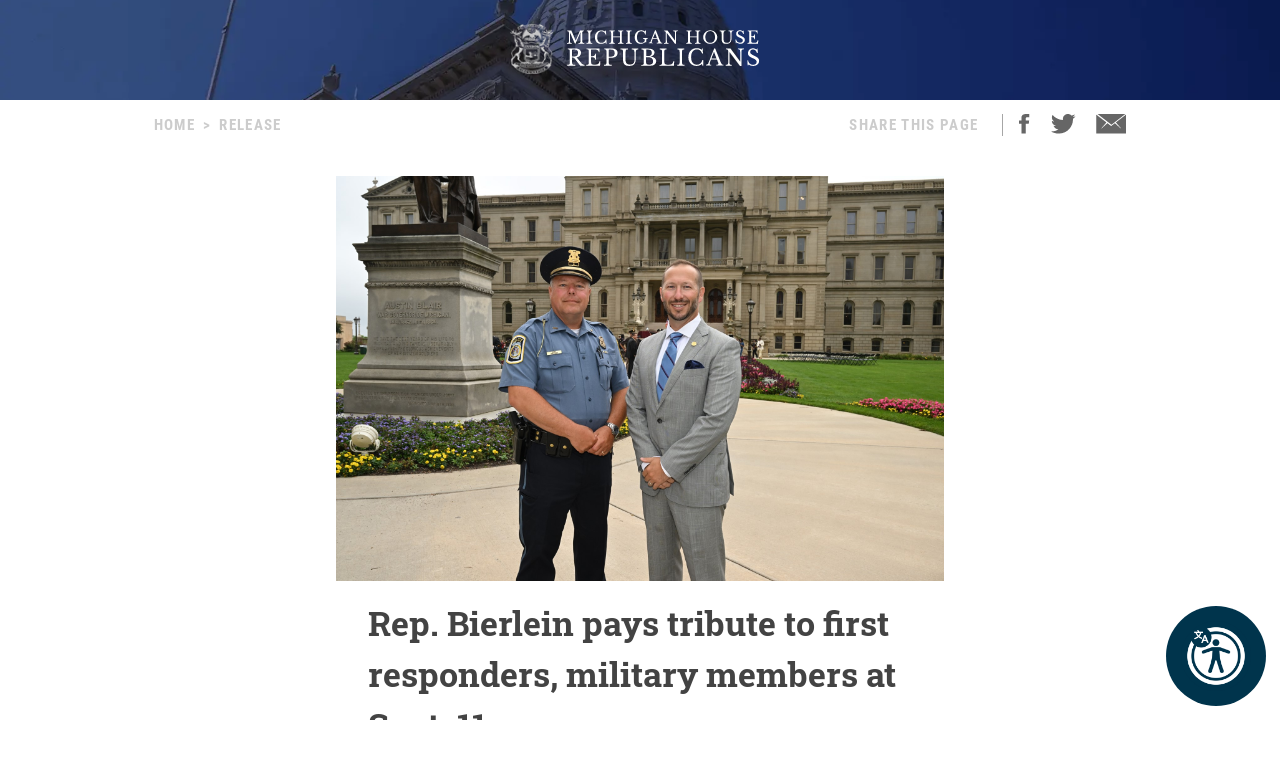

--- FILE ---
content_type: text/html; charset=utf-8
request_url: https://repsomerville.gophouse.org/posts/rep-bierlein-pays-tribute-to-first-responders-military-members-at-sept-11-ceremony
body_size: 10634
content:
<!DOCTYPE html><html><head><meta charSet="utf-8"/><link rel="shortcut icon" href="/assets/favicon.ico"/><meta name="viewport" content="initial-scale=1.0, width=device-width"/><script id="googlemaps" src="https://maps.googleapis.com/maps/api/js?key=AIzaSyATVimOQ69qImfxr4CRSz93kbuiB_oJ5TA&amp;libraries=places"></script><script async="" src="https://www.googletagmanager.com/gtag/js?id=UA-38005394-1"></script><script src="https://www.google.com/recaptcha/api.js?render=6LeaIMEZAAAAAIyLgqQnrQ75q2zKD_FSWYcZHP33"></script><script>
            window.dataLayer = window.dataLayer || [];
            function gtag(){dataLayer.push(arguments);}
            gtag('js', new Date());

            gtag('config', 'UA-38005394-1');
              </script><style>
            #reciteme-button {
              /* Button Styling and Placement */
              background: #00344c;
              width: 100px;
              height: 100px;
              bottom: 14px;
              right: 14px;

              position: fixed;
              border-radius: 50%;
              z-index: 100;
              cursor: pointer;
            }
            #reciteme-button:hover {
              /* Hover Color */
              background: #e9322e;
            }
            #reciteme-button img {
              /** Button Image Size */
              width: 70px;
              height: 70px;

              position: absolute;
              top: 50%;
              left: 50%;
              transform: translate(-50%, -50%);
            }</style><script async="" src="https://www.googletagmanager.com/gtag/js?id=G-08BWTGVQLG"></script><script>window.dataLayer = window.dataLayer || [];
function gtag(){dataLayer.push(arguments);}
gtag('js', new Date());

gtag('config', 'G-08BWTGVQLG', {
page_path: window.location.pathname,
});
</script><title>Rep. Bierlein pays tribute to first responders, military members at Sept. 11 ceremony - MI House Republicans</title><meta name="robots" content="index,follow"/><meta name="description" content="Michigan House Republicans"/><meta property="og:title" content="Rep. Bierlein pays tribute to first responders, military members at Sept. 11 ceremony - MI House Republicans"/><meta property="og:description" content="PHOTO INFORMATION: State Rep. Matthew Bierlein, of Vassar, is joined by Chief Michael Hadd of the Village of Reese Police Department on Thursday, Sept. 7 during a special ceremony at the state Capitol commemorating the Sept. 11, 2001 attacks. The ceremony honors first responders and members of the military from Michigan, including those who died […]"/><meta property="og:url" content="https://gophouse.org/posts/rep-bierlein-pays-tribute-to-first-responders-military-members-at-sept-11-ceremony"/><meta property="og:type" content="article"/><meta property="article:published_time" content="2023-09-07T18:24:43"/><meta property="article:author" content="Matthew Bierlein"/><meta property="article:section" content="POSTS"/><meta property="og:image" content="https://dtj5wlj7ond0z.cloudfront.net/uploads/2023/09/9-11-ceremony-2023-Bierlein.jpg"/><meta property="og:image:alt" content="Michigan House Republicans"/><meta property="og:image:width" content="1950"/><meta property="og:image:height" content="1300"/><meta property="og:site_name" content="MI House Republicans"/><link rel="canonical" href="https://gophouse.org/posts/rep-bierlein-pays-tribute-to-first-responders-military-members-at-sept-11-ceremony"/><link rel="preload" as="image" imagesrcset="/_next/image?url=%2F_next%2Fstatic%2Fmedia%2Frotunda.04983f34.png&amp;w=640&amp;q=75 640w, /_next/image?url=%2F_next%2Fstatic%2Fmedia%2Frotunda.04983f34.png&amp;w=750&amp;q=75 750w, /_next/image?url=%2F_next%2Fstatic%2Fmedia%2Frotunda.04983f34.png&amp;w=828&amp;q=75 828w, /_next/image?url=%2F_next%2Fstatic%2Fmedia%2Frotunda.04983f34.png&amp;w=1080&amp;q=75 1080w, /_next/image?url=%2F_next%2Fstatic%2Fmedia%2Frotunda.04983f34.png&amp;w=1200&amp;q=75 1200w, /_next/image?url=%2F_next%2Fstatic%2Fmedia%2Frotunda.04983f34.png&amp;w=1920&amp;q=75 1920w, /_next/image?url=%2F_next%2Fstatic%2Fmedia%2Frotunda.04983f34.png&amp;w=2048&amp;q=75 2048w, /_next/image?url=%2F_next%2Fstatic%2Fmedia%2Frotunda.04983f34.png&amp;w=3840&amp;q=75 3840w" imagesizes="100vw"/><link rel="preload" as="image" imagesrcset="/_next/image?url=%2F_next%2Fstatic%2Fmedia%2Fmihr_crest.7384503c.png&amp;w=16&amp;q=75 16w, /_next/image?url=%2F_next%2Fstatic%2Fmedia%2Fmihr_crest.7384503c.png&amp;w=32&amp;q=75 32w, /_next/image?url=%2F_next%2Fstatic%2Fmedia%2Fmihr_crest.7384503c.png&amp;w=48&amp;q=75 48w, /_next/image?url=%2F_next%2Fstatic%2Fmedia%2Fmihr_crest.7384503c.png&amp;w=64&amp;q=75 64w, /_next/image?url=%2F_next%2Fstatic%2Fmedia%2Fmihr_crest.7384503c.png&amp;w=96&amp;q=75 96w, /_next/image?url=%2F_next%2Fstatic%2Fmedia%2Fmihr_crest.7384503c.png&amp;w=128&amp;q=75 128w, /_next/image?url=%2F_next%2Fstatic%2Fmedia%2Fmihr_crest.7384503c.png&amp;w=256&amp;q=75 256w, /_next/image?url=%2F_next%2Fstatic%2Fmedia%2Fmihr_crest.7384503c.png&amp;w=384&amp;q=75 384w, /_next/image?url=%2F_next%2Fstatic%2Fmedia%2Fmihr_crest.7384503c.png&amp;w=640&amp;q=75 640w, /_next/image?url=%2F_next%2Fstatic%2Fmedia%2Fmihr_crest.7384503c.png&amp;w=750&amp;q=75 750w, /_next/image?url=%2F_next%2Fstatic%2Fmedia%2Fmihr_crest.7384503c.png&amp;w=828&amp;q=75 828w, /_next/image?url=%2F_next%2Fstatic%2Fmedia%2Fmihr_crest.7384503c.png&amp;w=1080&amp;q=75 1080w, /_next/image?url=%2F_next%2Fstatic%2Fmedia%2Fmihr_crest.7384503c.png&amp;w=1200&amp;q=75 1200w, /_next/image?url=%2F_next%2Fstatic%2Fmedia%2Fmihr_crest.7384503c.png&amp;w=1920&amp;q=75 1920w, /_next/image?url=%2F_next%2Fstatic%2Fmedia%2Fmihr_crest.7384503c.png&amp;w=2048&amp;q=75 2048w, /_next/image?url=%2F_next%2Fstatic%2Fmedia%2Fmihr_crest.7384503c.png&amp;w=3840&amp;q=75 3840w" imagesizes="43px"/><meta name="next-head-count" content="27"/><link rel="preload" href="/_next/static/css/c529f5391ca9096c.css" as="style"/><link rel="stylesheet" href="/_next/static/css/c529f5391ca9096c.css" data-n-g=""/><link rel="preload" href="/_next/static/css/da7995134104bc57.css" as="style"/><link rel="stylesheet" href="/_next/static/css/da7995134104bc57.css" data-n-p=""/><noscript data-n-css=""></noscript><script defer="" nomodule="" src="/_next/static/chunks/polyfills-c67a75d1b6f99dc8.js"></script><script src="/_next/static/chunks/webpack-58c4899422685833.js" defer=""></script><script src="/_next/static/chunks/framework-9649816d2426d295.js" defer=""></script><script src="/_next/static/chunks/main-4a933b1774b629f1.js" defer=""></script><script src="/_next/static/chunks/pages/_app-abb86f1aa897913e.js" defer=""></script><script src="/_next/static/chunks/926-6335ad4b13943cc6.js" defer=""></script><script src="/_next/static/chunks/243-3cefbe2c150174dd.js" defer=""></script><script src="/_next/static/chunks/803-243adfd49f5ea313.js" defer=""></script><script src="/_next/static/chunks/pages/posts/%5Bslug%5D-a794d0ea4abab715.js" defer=""></script><script src="/_next/static/p99b--FjmhZknT8uPCANe/_buildManifest.js" defer=""></script><script src="/_next/static/p99b--FjmhZknT8uPCANe/_ssgManifest.js" defer=""></script></head><body><div id="__next" data-reactroot=""><main><div><div class="-z-1 pointer-events-none absolute left-0 overflow-hidden w-full h-px100" style="clip-path:inset(0 0 0 0)"><img alt="" role="presentation" sizes="100vw" srcSet="/_next/image?url=%2F_next%2Fstatic%2Fmedia%2Frotunda.04983f34.png&amp;w=640&amp;q=75 640w, /_next/image?url=%2F_next%2Fstatic%2Fmedia%2Frotunda.04983f34.png&amp;w=750&amp;q=75 750w, /_next/image?url=%2F_next%2Fstatic%2Fmedia%2Frotunda.04983f34.png&amp;w=828&amp;q=75 828w, /_next/image?url=%2F_next%2Fstatic%2Fmedia%2Frotunda.04983f34.png&amp;w=1080&amp;q=75 1080w, /_next/image?url=%2F_next%2Fstatic%2Fmedia%2Frotunda.04983f34.png&amp;w=1200&amp;q=75 1200w, /_next/image?url=%2F_next%2Fstatic%2Fmedia%2Frotunda.04983f34.png&amp;w=1920&amp;q=75 1920w, /_next/image?url=%2F_next%2Fstatic%2Fmedia%2Frotunda.04983f34.png&amp;w=2048&amp;q=75 2048w, /_next/image?url=%2F_next%2Fstatic%2Fmedia%2Frotunda.04983f34.png&amp;w=3840&amp;q=75 3840w" src="/_next/image?url=%2F_next%2Fstatic%2Fmedia%2Frotunda.04983f34.png&amp;w=3840&amp;q=75" width="2000" height="600" decoding="async" data-nimg="future" class="h-px100 fixed left-0 object-cover object-center w-full -z-1" loading="eager" style="color:transparent;background-size:cover;background-position:50% 50%;background-repeat:no-repeat;background-image:url(&quot;data:image/svg+xml;charset=utf-8,%3Csvg xmlns=&#x27;http%3A//www.w3.org/2000/svg&#x27; viewBox=&#x27;0 0 8 2&#x27;%3E%3Cfilter id=&#x27;b&#x27; color-interpolation-filters=&#x27;sRGB&#x27;%3E%3CfeGaussianBlur stdDeviation=&#x27;1&#x27;/%3E%3C/filter%3E%3Cimage filter=&#x27;url(%23b)&#x27; x=&#x27;0&#x27; y=&#x27;0&#x27; height=&#x27;100%25&#x27; width=&#x27;100%25&#x27; href=&#x27;[data-uri]&#x27;/%3E%3C/svg%3E&quot;)"/></div><div class="flex justify-center"><div class="cursor-pointer mt-6"><div class="flex flex-row justify-center"><img alt="" sizes="43px" srcSet="/_next/image?url=%2F_next%2Fstatic%2Fmedia%2Fmihr_crest.7384503c.png&amp;w=16&amp;q=75 16w, /_next/image?url=%2F_next%2Fstatic%2Fmedia%2Fmihr_crest.7384503c.png&amp;w=32&amp;q=75 32w, /_next/image?url=%2F_next%2Fstatic%2Fmedia%2Fmihr_crest.7384503c.png&amp;w=48&amp;q=75 48w, /_next/image?url=%2F_next%2Fstatic%2Fmedia%2Fmihr_crest.7384503c.png&amp;w=64&amp;q=75 64w, /_next/image?url=%2F_next%2Fstatic%2Fmedia%2Fmihr_crest.7384503c.png&amp;w=96&amp;q=75 96w, /_next/image?url=%2F_next%2Fstatic%2Fmedia%2Fmihr_crest.7384503c.png&amp;w=128&amp;q=75 128w, /_next/image?url=%2F_next%2Fstatic%2Fmedia%2Fmihr_crest.7384503c.png&amp;w=256&amp;q=75 256w, /_next/image?url=%2F_next%2Fstatic%2Fmedia%2Fmihr_crest.7384503c.png&amp;w=384&amp;q=75 384w, /_next/image?url=%2F_next%2Fstatic%2Fmedia%2Fmihr_crest.7384503c.png&amp;w=640&amp;q=75 640w, /_next/image?url=%2F_next%2Fstatic%2Fmedia%2Fmihr_crest.7384503c.png&amp;w=750&amp;q=75 750w, /_next/image?url=%2F_next%2Fstatic%2Fmedia%2Fmihr_crest.7384503c.png&amp;w=828&amp;q=75 828w, /_next/image?url=%2F_next%2Fstatic%2Fmedia%2Fmihr_crest.7384503c.png&amp;w=1080&amp;q=75 1080w, /_next/image?url=%2F_next%2Fstatic%2Fmedia%2Fmihr_crest.7384503c.png&amp;w=1200&amp;q=75 1200w, /_next/image?url=%2F_next%2Fstatic%2Fmedia%2Fmihr_crest.7384503c.png&amp;w=1920&amp;q=75 1920w, /_next/image?url=%2F_next%2Fstatic%2Fmedia%2Fmihr_crest.7384503c.png&amp;w=2048&amp;q=75 2048w, /_next/image?url=%2F_next%2Fstatic%2Fmedia%2Fmihr_crest.7384503c.png&amp;w=3840&amp;q=75 3840w" src="/_next/image?url=%2F_next%2Fstatic%2Fmedia%2Fmihr_crest.7384503c.png&amp;w=3840&amp;q=75" width="170" height="200" decoding="async" data-nimg="future" class="object-contain w-auto" style="color:transparent;height:50px;width:auto"/><img alt="" srcSet="/assets/icon-mihr-nocrest.svg 1x, /assets/icon-mihr-nocrest.svg 2x" src="/assets/icon-mihr-nocrest.svg" width="227" height="52" decoding="async" data-nimg="future" loading="lazy" style="color:transparent;height:50px;width:auto"/></div></div></div><div class="px-8 pt-10 pb-px100"><div class="flex md:justify-center"><div class="flex flex-row items-start justify-between w-full md:w-4/5"><div class="font-semibold font-condensed text-15 text-gray-xtralight tracking-1pt uppercase"><span class="mx-2 md:hidden">&lt;</span><a class="md:hidden" href="/">Home</a><span class="hidden md:block"><a href="/">Home</a><span class="mx-2">&gt;</span><span>Release</span></span></div><div class="flex font-semibold font-condensed text-15 text-gray-xtralight tracking-1pt uppercase"><div class="hidden mr-4 lg:block">Share This Page</div><div class="border-r border-gray-light hidden mx-2 lg:block"></div><div class="ml-2 mr-5"><a class="cursor-pointer"><img src="/assets/social-facebook.svg"/></a></div><div class="mr-5"><a class="cursor-pointer"><img src="/assets/social-twitter.svg"/></a></div><div><a href="mailto:?&amp;subject=Michigan House Republicans&amp;body=Michigan%20House%20Republicans"><img src="/assets/ios-email.svg"/></a></div></div></div></div><div class="flex flex-col items-center mt-10"><div class="w-full md:w-4/5 lg:w-1/2"><div class="flex flex-col justify-center bg-blue-imgbg"><img src="https://dtj5wlj7ond0z.cloudfront.net/uploads/2023/09/9-11-ceremony-2023-Bierlein.jpg" alt="Michigan House Republicans" style="max-height:500px;object-fit:contain"/></div><div class="px-8 mt-4"><div class="mb-4 font-bold font-slab text-18 text-post-title md:text-24 lg:text-30 xl:text-34">Rep. Bierlein pays tribute to first responders, military members at Sept. 11 ceremony</div><div class="flex flex-col mb-4 md:flex-row"><div class="mb-2 font-condensed text-gray md:mr-8"><span class="mr-2">RELEASE</span><span class="mr-2">|</span><span class="italic">September 7, 2023</span></div><div><div class="flex flex-row"><span class="font-condensed mr-2 text-gray">Contact: </span><a class="text-blue-light hover:text-gray-light" href="/member/RepMatthewBierlein/posts">Matthew Bierlein</a></div></div></div><div class="font-body text-16 md:text-18 lg:text-20">
<figure class="wp-block-image size-large"><img loading="lazy" width="1080" height="720" src="https://dtj5wlj7ond0z.cloudfront.net/uploads/2023/09/9-11-ceremony-2023-Bierlein-1080x720.jpg" alt="" class="wp-image-128993" srcset="https://dtj5wlj7ond0z.cloudfront.net/uploads/2023/09/9-11-ceremony-2023-Bierlein-1080x720.jpg 1080w, https://dtj5wlj7ond0z.cloudfront.net/uploads/2023/09/9-11-ceremony-2023-Bierlein-300x200.jpg 300w, https://dtj5wlj7ond0z.cloudfront.net/uploads/2023/09/9-11-ceremony-2023-Bierlein-768x512.jpg 768w, https://dtj5wlj7ond0z.cloudfront.net/uploads/2023/09/9-11-ceremony-2023-Bierlein-1536x1024.jpg 1536w, https://dtj5wlj7ond0z.cloudfront.net/uploads/2023/09/9-11-ceremony-2023-Bierlein.jpg 1950w" sizes="(max-width: 1080px) 100vw, 1080px" /></figure>



<p><strong>PHOTO INFORMATION:</strong> State Rep. Matthew Bierlein, of Vassar, is joined by Chief Michael Hadd of the Village of Reese Police Department on Thursday, Sept. 7 during a special ceremony at the state Capitol commemorating the Sept. 11, 2001 attacks. The ceremony honors first responders and members of the military from Michigan, including those who died in the line of duty in the past year. Bierlein represents Reese as part of the 97<sup>th</sup> Michigan House District.</p>
</div><div class="flex justify-center mt-10"><img src="/assets/mihr_crest_inverse.png" style="height:50px" alt="Michigan House Republicans"/></div></div></div><div class="w-full lg:w-3/5"><div class="border-b border-divider-lighter my-px60"></div><div class="mb-10 font-bold font-condensed tracking-2pt text-14 text-gray-menu">RELATED POSTS</div><div class="flex flex-col w-full lg:flex-row mb-px40"><div class="w-full mr-0 lg:mr-px15 lg:w-1/2"><div><div class="flex flex-col"><div class="w-full"><div class="font-bold font-slab line-clamp-3 text-18 text-post-title hover:text-gray"><a class="font-bold font-slab line-clamp-3 text-18 text-post-title hover:text-gray" href="/posts/rep-bierlein-working-to-preserve-historic-graham-field-property-in-caro">Rep. Bierlein working to preserve historic Graham Field property in Caro</a></div><div class="flex flex-row my-2 my-2"><div class="flex-grow-0 flex-shrink-0 mr-2" style="flex-basis:35px"><a href="/member/RepMatthewBierlein/posts"><img alt="Matthew Bierlein" sizes="36px" srcSet="/_next/image?url=https%3A%2F%2Fdtj5wlj7ond0z.cloudfront.net%2Fuploads%2F2025%2F01%2FHS_BIERLEIN_0125-180x180.jpg&amp;w=16&amp;q=75 16w, /_next/image?url=https%3A%2F%2Fdtj5wlj7ond0z.cloudfront.net%2Fuploads%2F2025%2F01%2FHS_BIERLEIN_0125-180x180.jpg&amp;w=32&amp;q=75 32w, /_next/image?url=https%3A%2F%2Fdtj5wlj7ond0z.cloudfront.net%2Fuploads%2F2025%2F01%2FHS_BIERLEIN_0125-180x180.jpg&amp;w=48&amp;q=75 48w, /_next/image?url=https%3A%2F%2Fdtj5wlj7ond0z.cloudfront.net%2Fuploads%2F2025%2F01%2FHS_BIERLEIN_0125-180x180.jpg&amp;w=64&amp;q=75 64w, /_next/image?url=https%3A%2F%2Fdtj5wlj7ond0z.cloudfront.net%2Fuploads%2F2025%2F01%2FHS_BIERLEIN_0125-180x180.jpg&amp;w=96&amp;q=75 96w, /_next/image?url=https%3A%2F%2Fdtj5wlj7ond0z.cloudfront.net%2Fuploads%2F2025%2F01%2FHS_BIERLEIN_0125-180x180.jpg&amp;w=128&amp;q=75 128w, /_next/image?url=https%3A%2F%2Fdtj5wlj7ond0z.cloudfront.net%2Fuploads%2F2025%2F01%2FHS_BIERLEIN_0125-180x180.jpg&amp;w=256&amp;q=75 256w, /_next/image?url=https%3A%2F%2Fdtj5wlj7ond0z.cloudfront.net%2Fuploads%2F2025%2F01%2FHS_BIERLEIN_0125-180x180.jpg&amp;w=384&amp;q=75 384w, /_next/image?url=https%3A%2F%2Fdtj5wlj7ond0z.cloudfront.net%2Fuploads%2F2025%2F01%2FHS_BIERLEIN_0125-180x180.jpg&amp;w=640&amp;q=75 640w, /_next/image?url=https%3A%2F%2Fdtj5wlj7ond0z.cloudfront.net%2Fuploads%2F2025%2F01%2FHS_BIERLEIN_0125-180x180.jpg&amp;w=750&amp;q=75 750w, /_next/image?url=https%3A%2F%2Fdtj5wlj7ond0z.cloudfront.net%2Fuploads%2F2025%2F01%2FHS_BIERLEIN_0125-180x180.jpg&amp;w=828&amp;q=75 828w, /_next/image?url=https%3A%2F%2Fdtj5wlj7ond0z.cloudfront.net%2Fuploads%2F2025%2F01%2FHS_BIERLEIN_0125-180x180.jpg&amp;w=1080&amp;q=75 1080w, /_next/image?url=https%3A%2F%2Fdtj5wlj7ond0z.cloudfront.net%2Fuploads%2F2025%2F01%2FHS_BIERLEIN_0125-180x180.jpg&amp;w=1200&amp;q=75 1200w, /_next/image?url=https%3A%2F%2Fdtj5wlj7ond0z.cloudfront.net%2Fuploads%2F2025%2F01%2FHS_BIERLEIN_0125-180x180.jpg&amp;w=1920&amp;q=75 1920w, /_next/image?url=https%3A%2F%2Fdtj5wlj7ond0z.cloudfront.net%2Fuploads%2F2025%2F01%2FHS_BIERLEIN_0125-180x180.jpg&amp;w=2048&amp;q=75 2048w, /_next/image?url=https%3A%2F%2Fdtj5wlj7ond0z.cloudfront.net%2Fuploads%2F2025%2F01%2FHS_BIERLEIN_0125-180x180.jpg&amp;w=3840&amp;q=75 3840w" src="/_next/image?url=https%3A%2F%2Fdtj5wlj7ond0z.cloudfront.net%2Fuploads%2F2025%2F01%2FHS_BIERLEIN_0125-180x180.jpg&amp;w=3840&amp;q=75" width="36" height="36" decoding="async" data-nimg="future" class="object-cover rounded-full cursor-pointer w-px36 h-px36" loading="lazy" style="color:transparent"/></a></div><div class="font-condensed leading-px19 flex gap-1 text-16" style="margin-top:8px"><a class="font-bold text-gray-devil hover:underline" href="/member/RepMatthewBierlein/posts">Matthew Bierlein</a><span class="ml-1 uppercase text-gray-light">POSTS</span><span class="text-gray-light">|</span><span class="italic text-gray-light">1.21.26</span></div></div></div><a class="text-14 text-post-excerpt" href="/posts/rep-bierlein-working-to-preserve-historic-graham-field-property-in-caro"><p>&#8220;I used this field when I was younger and, like so many others, I benefitted from having a safe, welcoming place to play, interact with others, learn teamwork and build lasting memories,&#8221; Bierlein said. &#8220;This field can continue to serve future generations, just as it has served mine and so many others before me.”</p>
</a></div><div class="my-6 border-b border-divider-lighter"></div></div><div><div class="flex flex-col"><div class="w-full"><div class="font-bold font-slab line-clamp-3 text-18 text-post-title hover:text-gray"><a class="font-bold font-slab line-clamp-3 text-18 text-post-title hover:text-gray" href="/posts/new-rep-bierlein-bills-work-to-protect-children">New Rep. Bierlein bills work to protect children</a></div><div class="flex flex-row my-2 my-2"><div class="flex-grow-0 flex-shrink-0 mr-2" style="flex-basis:35px"><a href="/member/RepMatthewBierlein/posts"><img alt="Matthew Bierlein" sizes="36px" srcSet="/_next/image?url=https%3A%2F%2Fdtj5wlj7ond0z.cloudfront.net%2Fuploads%2F2025%2F01%2FHS_BIERLEIN_0125-180x180.jpg&amp;w=16&amp;q=75 16w, /_next/image?url=https%3A%2F%2Fdtj5wlj7ond0z.cloudfront.net%2Fuploads%2F2025%2F01%2FHS_BIERLEIN_0125-180x180.jpg&amp;w=32&amp;q=75 32w, /_next/image?url=https%3A%2F%2Fdtj5wlj7ond0z.cloudfront.net%2Fuploads%2F2025%2F01%2FHS_BIERLEIN_0125-180x180.jpg&amp;w=48&amp;q=75 48w, /_next/image?url=https%3A%2F%2Fdtj5wlj7ond0z.cloudfront.net%2Fuploads%2F2025%2F01%2FHS_BIERLEIN_0125-180x180.jpg&amp;w=64&amp;q=75 64w, /_next/image?url=https%3A%2F%2Fdtj5wlj7ond0z.cloudfront.net%2Fuploads%2F2025%2F01%2FHS_BIERLEIN_0125-180x180.jpg&amp;w=96&amp;q=75 96w, /_next/image?url=https%3A%2F%2Fdtj5wlj7ond0z.cloudfront.net%2Fuploads%2F2025%2F01%2FHS_BIERLEIN_0125-180x180.jpg&amp;w=128&amp;q=75 128w, /_next/image?url=https%3A%2F%2Fdtj5wlj7ond0z.cloudfront.net%2Fuploads%2F2025%2F01%2FHS_BIERLEIN_0125-180x180.jpg&amp;w=256&amp;q=75 256w, /_next/image?url=https%3A%2F%2Fdtj5wlj7ond0z.cloudfront.net%2Fuploads%2F2025%2F01%2FHS_BIERLEIN_0125-180x180.jpg&amp;w=384&amp;q=75 384w, /_next/image?url=https%3A%2F%2Fdtj5wlj7ond0z.cloudfront.net%2Fuploads%2F2025%2F01%2FHS_BIERLEIN_0125-180x180.jpg&amp;w=640&amp;q=75 640w, /_next/image?url=https%3A%2F%2Fdtj5wlj7ond0z.cloudfront.net%2Fuploads%2F2025%2F01%2FHS_BIERLEIN_0125-180x180.jpg&amp;w=750&amp;q=75 750w, /_next/image?url=https%3A%2F%2Fdtj5wlj7ond0z.cloudfront.net%2Fuploads%2F2025%2F01%2FHS_BIERLEIN_0125-180x180.jpg&amp;w=828&amp;q=75 828w, /_next/image?url=https%3A%2F%2Fdtj5wlj7ond0z.cloudfront.net%2Fuploads%2F2025%2F01%2FHS_BIERLEIN_0125-180x180.jpg&amp;w=1080&amp;q=75 1080w, /_next/image?url=https%3A%2F%2Fdtj5wlj7ond0z.cloudfront.net%2Fuploads%2F2025%2F01%2FHS_BIERLEIN_0125-180x180.jpg&amp;w=1200&amp;q=75 1200w, /_next/image?url=https%3A%2F%2Fdtj5wlj7ond0z.cloudfront.net%2Fuploads%2F2025%2F01%2FHS_BIERLEIN_0125-180x180.jpg&amp;w=1920&amp;q=75 1920w, /_next/image?url=https%3A%2F%2Fdtj5wlj7ond0z.cloudfront.net%2Fuploads%2F2025%2F01%2FHS_BIERLEIN_0125-180x180.jpg&amp;w=2048&amp;q=75 2048w, /_next/image?url=https%3A%2F%2Fdtj5wlj7ond0z.cloudfront.net%2Fuploads%2F2025%2F01%2FHS_BIERLEIN_0125-180x180.jpg&amp;w=3840&amp;q=75 3840w" src="/_next/image?url=https%3A%2F%2Fdtj5wlj7ond0z.cloudfront.net%2Fuploads%2F2025%2F01%2FHS_BIERLEIN_0125-180x180.jpg&amp;w=3840&amp;q=75" width="36" height="36" decoding="async" data-nimg="future" class="object-cover rounded-full cursor-pointer w-px36 h-px36" loading="lazy" style="color:transparent"/></a></div><div class="font-condensed leading-px19 flex gap-1 text-16" style="margin-top:8px"><a class="font-bold text-gray-devil hover:underline" href="/member/RepMatthewBierlein/posts">Matthew Bierlein</a><span class="ml-1 uppercase text-gray-light">POSTS</span><span class="text-gray-light">|</span><span class="italic text-gray-light">12.19.25</span></div></div></div><a class="text-14 text-post-excerpt" href="/posts/new-rep-bierlein-bills-work-to-protect-children"><p>The plans further strengthen the state’s Sex Offender Registry Act (SORA) by prohibiting registered sex offenders from working or volunteering at businesses that provide services primarily to minors. These places of business would include childcare facilities, summer camps, dance or martial arts studios, tutoring services, youth sports entities, bowling alleys, escape rooms, and more.</p>
</a></div><div class="my-6 border-b border-divider-lighter"></div></div></div><div class="w-full ml-0 lg:ml-px15 lg:w-1/2"><div><div class="flex flex-col"><div class="w-full"><div class="font-bold font-slab line-clamp-3 text-18 text-post-title hover:text-gray"><a class="font-bold font-slab line-clamp-3 text-18 text-post-title hover:text-gray" href="/posts/rep-bierlein-house-oversight-committee-fulfilling-role-in-providing-people-with-check-on-state-government">Rep. Bierlein: House Oversight Committee fulfilling role in providing people with check on state government</a></div><div class="flex flex-row my-2 my-2"><div class="flex-grow-0 flex-shrink-0 mr-2" style="flex-basis:35px"><a href="/member/RepMatthewBierlein/posts"><img alt="Matthew Bierlein" sizes="36px" srcSet="/_next/image?url=https%3A%2F%2Fdtj5wlj7ond0z.cloudfront.net%2Fuploads%2F2025%2F01%2FHS_BIERLEIN_0125-180x180.jpg&amp;w=16&amp;q=75 16w, /_next/image?url=https%3A%2F%2Fdtj5wlj7ond0z.cloudfront.net%2Fuploads%2F2025%2F01%2FHS_BIERLEIN_0125-180x180.jpg&amp;w=32&amp;q=75 32w, /_next/image?url=https%3A%2F%2Fdtj5wlj7ond0z.cloudfront.net%2Fuploads%2F2025%2F01%2FHS_BIERLEIN_0125-180x180.jpg&amp;w=48&amp;q=75 48w, /_next/image?url=https%3A%2F%2Fdtj5wlj7ond0z.cloudfront.net%2Fuploads%2F2025%2F01%2FHS_BIERLEIN_0125-180x180.jpg&amp;w=64&amp;q=75 64w, /_next/image?url=https%3A%2F%2Fdtj5wlj7ond0z.cloudfront.net%2Fuploads%2F2025%2F01%2FHS_BIERLEIN_0125-180x180.jpg&amp;w=96&amp;q=75 96w, /_next/image?url=https%3A%2F%2Fdtj5wlj7ond0z.cloudfront.net%2Fuploads%2F2025%2F01%2FHS_BIERLEIN_0125-180x180.jpg&amp;w=128&amp;q=75 128w, /_next/image?url=https%3A%2F%2Fdtj5wlj7ond0z.cloudfront.net%2Fuploads%2F2025%2F01%2FHS_BIERLEIN_0125-180x180.jpg&amp;w=256&amp;q=75 256w, /_next/image?url=https%3A%2F%2Fdtj5wlj7ond0z.cloudfront.net%2Fuploads%2F2025%2F01%2FHS_BIERLEIN_0125-180x180.jpg&amp;w=384&amp;q=75 384w, /_next/image?url=https%3A%2F%2Fdtj5wlj7ond0z.cloudfront.net%2Fuploads%2F2025%2F01%2FHS_BIERLEIN_0125-180x180.jpg&amp;w=640&amp;q=75 640w, /_next/image?url=https%3A%2F%2Fdtj5wlj7ond0z.cloudfront.net%2Fuploads%2F2025%2F01%2FHS_BIERLEIN_0125-180x180.jpg&amp;w=750&amp;q=75 750w, /_next/image?url=https%3A%2F%2Fdtj5wlj7ond0z.cloudfront.net%2Fuploads%2F2025%2F01%2FHS_BIERLEIN_0125-180x180.jpg&amp;w=828&amp;q=75 828w, /_next/image?url=https%3A%2F%2Fdtj5wlj7ond0z.cloudfront.net%2Fuploads%2F2025%2F01%2FHS_BIERLEIN_0125-180x180.jpg&amp;w=1080&amp;q=75 1080w, /_next/image?url=https%3A%2F%2Fdtj5wlj7ond0z.cloudfront.net%2Fuploads%2F2025%2F01%2FHS_BIERLEIN_0125-180x180.jpg&amp;w=1200&amp;q=75 1200w, /_next/image?url=https%3A%2F%2Fdtj5wlj7ond0z.cloudfront.net%2Fuploads%2F2025%2F01%2FHS_BIERLEIN_0125-180x180.jpg&amp;w=1920&amp;q=75 1920w, /_next/image?url=https%3A%2F%2Fdtj5wlj7ond0z.cloudfront.net%2Fuploads%2F2025%2F01%2FHS_BIERLEIN_0125-180x180.jpg&amp;w=2048&amp;q=75 2048w, /_next/image?url=https%3A%2F%2Fdtj5wlj7ond0z.cloudfront.net%2Fuploads%2F2025%2F01%2FHS_BIERLEIN_0125-180x180.jpg&amp;w=3840&amp;q=75 3840w" src="/_next/image?url=https%3A%2F%2Fdtj5wlj7ond0z.cloudfront.net%2Fuploads%2F2025%2F01%2FHS_BIERLEIN_0125-180x180.jpg&amp;w=3840&amp;q=75" width="36" height="36" decoding="async" data-nimg="future" class="object-cover rounded-full cursor-pointer w-px36 h-px36" loading="lazy" style="color:transparent"/></a></div><div class="font-condensed leading-px19 flex gap-1 text-16" style="margin-top:8px"><a class="font-bold text-gray-devil hover:underline" href="/member/RepMatthewBierlein/posts">Matthew Bierlein</a><span class="ml-1 uppercase text-gray-light">POSTS</span><span class="text-gray-light">|</span><span class="italic text-gray-light">1.20.26</span></div></div></div><a class="text-14 text-post-excerpt" href="/posts/rep-bierlein-house-oversight-committee-fulfilling-role-in-providing-people-with-check-on-state-government"><p>&#8220;Trust in government is at record lows, and a big reason for that is people feel there isn’t a lot of transparency and accountability,” said Bierlein, of Vassar. “Oversight is a fundamental responsibility of the Michigan Legislature to ensure government is working as effectively and efficiently as possible for the people it is serving. We will continue to work for the people and provide them with answers and results. That is what hardworking taxpayers and families across our state deserve.”</p>
</a></div><div class="my-6 border-b border-divider-lighter"></div></div><div><div class="flex flex-col"><div class="w-full"><div class="font-bold font-slab line-clamp-3 text-18 text-post-title hover:text-gray"><a class="font-bold font-slab line-clamp-3 text-18 text-post-title hover:text-gray" href="/posts/reps-bierlein-martus-restore-vital-funding-for-michigans-farmers">Reps. Bierlein, Martus: Restore vital funding for Michigan’s farmers</a></div><div class="flex flex-row my-2 my-2"><div class="flex-grow-0 flex-shrink-0 mr-2" style="flex-basis:35px"><a href="/member/RepMatthewBierlein/posts"><img alt="Matthew Bierlein" sizes="36px" srcSet="/_next/image?url=https%3A%2F%2Fdtj5wlj7ond0z.cloudfront.net%2Fuploads%2F2025%2F01%2FHS_BIERLEIN_0125-180x180.jpg&amp;w=16&amp;q=75 16w, /_next/image?url=https%3A%2F%2Fdtj5wlj7ond0z.cloudfront.net%2Fuploads%2F2025%2F01%2FHS_BIERLEIN_0125-180x180.jpg&amp;w=32&amp;q=75 32w, /_next/image?url=https%3A%2F%2Fdtj5wlj7ond0z.cloudfront.net%2Fuploads%2F2025%2F01%2FHS_BIERLEIN_0125-180x180.jpg&amp;w=48&amp;q=75 48w, /_next/image?url=https%3A%2F%2Fdtj5wlj7ond0z.cloudfront.net%2Fuploads%2F2025%2F01%2FHS_BIERLEIN_0125-180x180.jpg&amp;w=64&amp;q=75 64w, /_next/image?url=https%3A%2F%2Fdtj5wlj7ond0z.cloudfront.net%2Fuploads%2F2025%2F01%2FHS_BIERLEIN_0125-180x180.jpg&amp;w=96&amp;q=75 96w, /_next/image?url=https%3A%2F%2Fdtj5wlj7ond0z.cloudfront.net%2Fuploads%2F2025%2F01%2FHS_BIERLEIN_0125-180x180.jpg&amp;w=128&amp;q=75 128w, /_next/image?url=https%3A%2F%2Fdtj5wlj7ond0z.cloudfront.net%2Fuploads%2F2025%2F01%2FHS_BIERLEIN_0125-180x180.jpg&amp;w=256&amp;q=75 256w, /_next/image?url=https%3A%2F%2Fdtj5wlj7ond0z.cloudfront.net%2Fuploads%2F2025%2F01%2FHS_BIERLEIN_0125-180x180.jpg&amp;w=384&amp;q=75 384w, /_next/image?url=https%3A%2F%2Fdtj5wlj7ond0z.cloudfront.net%2Fuploads%2F2025%2F01%2FHS_BIERLEIN_0125-180x180.jpg&amp;w=640&amp;q=75 640w, /_next/image?url=https%3A%2F%2Fdtj5wlj7ond0z.cloudfront.net%2Fuploads%2F2025%2F01%2FHS_BIERLEIN_0125-180x180.jpg&amp;w=750&amp;q=75 750w, /_next/image?url=https%3A%2F%2Fdtj5wlj7ond0z.cloudfront.net%2Fuploads%2F2025%2F01%2FHS_BIERLEIN_0125-180x180.jpg&amp;w=828&amp;q=75 828w, /_next/image?url=https%3A%2F%2Fdtj5wlj7ond0z.cloudfront.net%2Fuploads%2F2025%2F01%2FHS_BIERLEIN_0125-180x180.jpg&amp;w=1080&amp;q=75 1080w, /_next/image?url=https%3A%2F%2Fdtj5wlj7ond0z.cloudfront.net%2Fuploads%2F2025%2F01%2FHS_BIERLEIN_0125-180x180.jpg&amp;w=1200&amp;q=75 1200w, /_next/image?url=https%3A%2F%2Fdtj5wlj7ond0z.cloudfront.net%2Fuploads%2F2025%2F01%2FHS_BIERLEIN_0125-180x180.jpg&amp;w=1920&amp;q=75 1920w, /_next/image?url=https%3A%2F%2Fdtj5wlj7ond0z.cloudfront.net%2Fuploads%2F2025%2F01%2FHS_BIERLEIN_0125-180x180.jpg&amp;w=2048&amp;q=75 2048w, /_next/image?url=https%3A%2F%2Fdtj5wlj7ond0z.cloudfront.net%2Fuploads%2F2025%2F01%2FHS_BIERLEIN_0125-180x180.jpg&amp;w=3840&amp;q=75 3840w" src="/_next/image?url=https%3A%2F%2Fdtj5wlj7ond0z.cloudfront.net%2Fuploads%2F2025%2F01%2FHS_BIERLEIN_0125-180x180.jpg&amp;w=3840&amp;q=75" width="36" height="36" decoding="async" data-nimg="future" class="object-cover rounded-full cursor-pointer w-px36 h-px36" loading="lazy" style="color:transparent"/></a></div><div class="font-condensed leading-px19 flex gap-1 text-16" style="margin-top:8px"><a class="font-bold text-gray-devil hover:underline" href="/member/RepMatthewBierlein/posts">Matthew Bierlein</a><span class="ml-1 uppercase text-gray-light">POSTS</span><span class="text-gray-light">|</span><span class="italic text-gray-light">12.12.25</span></div></div></div><a class="text-14 text-post-excerpt" href="/posts/reps-bierlein-martus-restore-vital-funding-for-michigans-farmers"><p>State Reps. Matthew Bierlein (R-Vassar) and Jasper Martus (D-Flushing) are pushing for the restoration of farmer suicide prevention funds through a future supplemental measure after funding for the program was paused.</p>
</a></div><div class="my-6 border-b border-divider-lighter"></div></div></div></div></div></div></div><div class="bg-blue-dark"><div class="flex justify-center w-full"><div class="flex flex-col mx-6 my-12 w-full md:flex-row md:mx-0 md:w-4/5"><div class=" mb-6 mr-2 w-full md:m-0 md:w-4/5"><div class="font-bold font-condensed mb-2 text-14 text-white tracking-3pt sm:flex-1">USEFUL LINKS</div><div class="flex flex-col w-full md:flex-row md:w-4/5 lg:w-3/5"><div class="font-condensed ml-2 my-2 text-14 text-white md:flex-1"><a class="hover:text-gray-light" href="/members">MIHR Member Directory</a></div><div class="font-condensed ml-2 my-2 text-14 text-white md:flex-1"><a href="https://www.house.mi.gov" rel="noopener noreferrer" target="_blank" class="hover:text-gray-light">Michigan House of Representatives</a></div></div><div class="flex flex-col w-full md:flex-row md:w-4/5 lg:w-3/5"><div class="font-condensed ml-2 my-2 text-14 text-white md:flex-1"><a href="https://www.michigan.gov/sos" rel="noopener noreferrer" target="_blank" class="hover:text-gray-light">Michigan Secretary of State</a></div><div class="font-condensed ml-2 my-2 text-14 text-white md:flex-1"><a href="https://senate.michigan.gov" rel="noopener noreferrer" target="_blank" class="hover:text-gray-light">Michigan Senate</a></div></div><div class="flex flex-col w-full md:flex-row md:w-4/5 lg:w-3/5"><div class="font-condensed ml-2 my-2 text-14 text-white md:flex-1"><a href="https://mvic.sos.state.mi.us" rel="noopener noreferrer" target="_blank" class="hover:text-gray-light">Michigan Voter Information</a></div><div class="font-condensed ml-2 my-2 text-14 text-white md:flex-1"><a href="https://www.michigan.gov/som" rel="noopener noreferrer" target="_blank" class="hover:text-gray-light">State of Michigan</a></div></div><div class="flex flex-col w-full md:flex-row md:w-4/5 lg:w-3/5"><div class="font-condensed ml-2 my-2 text-14 text-white md:flex-1"><a href="https://www.michigan.gov/mvaa" rel="noopener noreferrer" target="_blank" class="hover:text-gray-light">Michigan Veterans Information</a></div><div class="font-condensed ml-2 my-2 text-14 text-white md:flex-1"><a href="https://forms.indigov.com/customers/mirepubcaucuscomms/3f876c65-ed4e-4041-9212-10060e56e1cb" rel="noopener noreferrer" target="_blank" class="hover:text-gray-light">Accessibility</a></div></div></div><div class="flex flex-row md:justify-end w-full md:w-1/5"><div class="md:border-l md:border-gray-divider md:pl-8"><div class="font-condensed mb-2 text-14 text-white sm:flex-1">FOLLOW US</div><div class="flex flex-row item-start ml-2 pt-2 md:ml-0"><div class="mr-6"><a href="https://www.facebook.com/MichiganHouseRepublicans/" target="_blank" rel="noopener noreferrer"><img src="/assets/social-facebook-fff.svg" class="object-fill"/></a></div><div class="mr-6"><a href="https://twitter.com/MI_Republicans" target="_blank" rel="noopener noreferrer"><img src="/assets/social-twitter-fff.svg" class="object-fill"/></a></div><div><a href="https://www.youtube.com/@mihouserepublicans" target="_blank" rel="noopener noreferrer"><img src="/assets/youtube.svg" class="object-fill" style="height:80%"/></a></div></div></div></div></div></div><div class="border-b border-gray-divider"></div><div class="flex justify-center py-4 w-full md:mx-0"><div class="flex flex-row font-condensed mx-6 text-11 text-gray-lightest w-full md:w-4/5 "><p>© 2009 - <!-- -->2026<!-- --> Michigan House Republicans. All Rights Reserved.</p><p style="margin-left:10px">This site is protected by reCAPTCHA and the Google<!-- --> <a href="https://policies.google.com/privacy" class="text-blue-lighter hover:underline">Privacy Policy</a> <!-- -->and<!-- --> <a href="https://policies.google.com/terms" class="text-blue-lighter hover:underline">Terms of Service</a> <!-- -->apply.</p></div></div></div></div><script>
            var buttonSrc = '/assets/reciteme_icon_2.png';
            var serviceUrl = "//api.reciteme.com/asset/js?key=";
            var serviceKey = "ccc2487c0893e19a66fa78ba3ef50c20058be591";
            var options = {};  // Options can be added as needed
            var autoLoad = false;
            var enableFragment = "#reciteEnable";
            var loaded = [], frag = !1; window.location.hash === enableFragment && (frag = !0); function loadScript(c, b) { var a = document.createElement("script"); a.type = "text/javascript"; a.readyState ? a.onreadystatechange = function () { if ("loaded" == a.readyState || "complete" == a.readyState) a.onreadystatechange = null, void 0 != b && b() } : void 0 != b && (a.onload = function () { b() }); a.src = c; document.getElementsByTagName("head")[0].appendChild(a) } function _rc(c) { c += "="; for (var b = document.cookie.split(";"), a = 0; a < b.length; a++) { for (var d = b[a]; " " == d.charAt(0);)d = d.substring(1, d.length); if (0 == d.indexOf(c)) return d.substring(c.length, d.length) } return null } function loadService(c) { for (var b = serviceUrl + serviceKey, a = 0; a < loaded.length; a++)if (loaded[a] == b) return; loaded.push(b); loadScript(serviceUrl + serviceKey, function () { "function" === typeof _reciteLoaded && _reciteLoaded(); "function" == typeof c && c(); Recite.load(options); Recite.Event.subscribe("Recite:load", function () { Recite.enable() }) }) } "true" == _rc("Recite.Persist") && loadService(); if (autoLoad && "false" != _rc("Recite.Persist") || frag) document.addEventListener ? document.addEventListener("DOMContentLoaded", function (c) { loadService() }) : loadService();

            // Floating Button:
            function _reciteLoaded() {
                if (reciteMeButton && reciteMeButton.parentNode) {
                    reciteMeButton.parentNode.removeChild(reciteMeButton); 
                }
            }

            var reciteMeButton;
            function _createReciteButton() {
                var buttonParentSelector = 'body';
                var buttonContainer = document.createElement("div");
                var buttonImage = document.createElement("img");
                var buttonAlt = "Recite Me accessibility and Language Support";
                var buttonTitle = "Launch Recite Me";

                buttonContainer.setAttribute('id', 'reciteme-button');
                buttonContainer.setAttribute('alt', buttonAlt);
                buttonContainer.setAttribute('title', buttonTitle);
                buttonImage.setAttribute('alt', buttonAlt);
                buttonImage.setAttribute('title', buttonTitle);
                buttonImage.setAttribute('src', buttonSrc);
                buttonContainer.appendChild(buttonImage);
                var buttonParent = document.querySelector(buttonParentSelector);
                buttonParent.appendChild(buttonContainer);
                buttonContainer.addEventListener("click", function () {
                    loadService();
                    return false;
                });
                reciteMeButton = buttonContainer;
            }
            _createReciteButton();</script></main></div><script id="__NEXT_DATA__" type="application/json">{"props":{"pageProps":{},"apolloState":{"MediaItem:cG9zdDoxMjg5OTM=":{"__typename":"MediaItem","id":"cG9zdDoxMjg5OTM=","sourceUrl":"https://dtj5wlj7ond0z.cloudfront.net/uploads/2023/09/9-11-ceremony-2023-Bierlein.jpg"},"Tag:dGVybToz":{"__typename":"Tag","id":"dGVybToz","name":"homepage"},"Category:dGVybTo4OA==":{"__typename":"Category","id":"dGVybTo4OA==","name":"_PHOTOS"},"Category:dGVybTo0":{"__typename":"Category","id":"dGVybTo0","name":"_POSTS"},"Post:cG9zdDoxMjg5OTI=":{"__typename":"Post","author":{"__typename":"NodeWithAuthorToUserConnectionEdge","node":{"__typename":"User","userId":167,"username":"RepMatthewBierlein","firstName":"Matthew","lastName":"Bierlein","description":null,"repProfileFields":{"__typename":"User_Repprofilefields","profileImage":{"__typename":"MediaItem","sourceUrl":"https://dtj5wlj7ond0z.cloudfront.net/uploads/2025/01/HS_BIERLEIN_0125-scaled.jpg","sourceUrl({\"size\":\"LARGE\"})":"https://dtj5wlj7ond0z.cloudfront.net/uploads/2025/01/HS_BIERLEIN_0125-771x1080.jpg","sourceUrl({\"size\":\"MEDIUM_LARGE\"})":"https://dtj5wlj7ond0z.cloudfront.net/uploads/2025/01/HS_BIERLEIN_0125-768x1075.jpg","sourceUrl({\"size\":\"MEDIUM\"})":"https://dtj5wlj7ond0z.cloudfront.net/uploads/2025/01/HS_BIERLEIN_0125-214x300.jpg","sourceUrl({\"size\":\"THUMBNAIL\"})":"https://dtj5wlj7ond0z.cloudfront.net/uploads/2025/01/HS_BIERLEIN_0125-180x180.jpg","mediaDetails":{"__typename":"MediaDetails","height":2560,"width":1828}}},"roles":{"__typename":"UserToUserRoleConnection","nodes":[{"__typename":"UserRole","displayName":"Representative","name":"representative"}]}}},"content":"\n\u003cfigure class=\"wp-block-image size-large\"\u003e\u003cimg loading=\"lazy\" width=\"1080\" height=\"720\" src=\"https://dtj5wlj7ond0z.cloudfront.net/uploads/2023/09/9-11-ceremony-2023-Bierlein-1080x720.jpg\" alt=\"\" class=\"wp-image-128993\" srcset=\"https://dtj5wlj7ond0z.cloudfront.net/uploads/2023/09/9-11-ceremony-2023-Bierlein-1080x720.jpg 1080w, https://dtj5wlj7ond0z.cloudfront.net/uploads/2023/09/9-11-ceremony-2023-Bierlein-300x200.jpg 300w, https://dtj5wlj7ond0z.cloudfront.net/uploads/2023/09/9-11-ceremony-2023-Bierlein-768x512.jpg 768w, https://dtj5wlj7ond0z.cloudfront.net/uploads/2023/09/9-11-ceremony-2023-Bierlein-1536x1024.jpg 1536w, https://dtj5wlj7ond0z.cloudfront.net/uploads/2023/09/9-11-ceremony-2023-Bierlein.jpg 1950w\" sizes=\"(max-width: 1080px) 100vw, 1080px\" /\u003e\u003c/figure\u003e\n\n\n\n\u003cp\u003e\u003cstrong\u003ePHOTO INFORMATION:\u003c/strong\u003e State Rep. Matthew Bierlein, of Vassar, is joined by Chief Michael Hadd of the Village of Reese Police Department on Thursday, Sept. 7 during a special ceremony at the state Capitol commemorating the Sept. 11, 2001 attacks. The ceremony honors first responders and members of the military from Michigan, including those who died in the line of duty in the past year. Bierlein represents Reese as part of the 97\u003csup\u003eth\u003c/sup\u003e Michigan House District.\u003c/p\u003e\n","databaseId":128992,"dateGmt":"2023-09-07T18:24:43","excerpt":"\u003cp\u003ePHOTO INFORMATION: State Rep. Matthew Bierlein, of Vassar, is joined by Chief Michael Hadd of the Village of Reese Police Department on Thursday, Sept. 7 during a special ceremony at the state Capitol commemorating the Sept. 11, 2001 attacks. The ceremony honors first responders and members of the military from Michigan, including those who died [\u0026hellip;]\u003c/p\u003e\n","featuredImage":{"__typename":"NodeWithFeaturedImageToMediaItemConnectionEdge","node":{"__typename":"MediaItem","altText":"","caption":null,"mediaItemUrl":"https://dtj5wlj7ond0z.cloudfront.net/uploads/2023/09/9-11-ceremony-2023-Bierlein.jpg","mediaDetails":{"__typename":"MediaDetails","height":1300,"width":1950}}},"id":"cG9zdDoxMjg5OTI=","seo":{"__typename":"PostTypeSEO","canonical":"https://gophouse.org/posts/rep-bierlein-pays-tribute-to-first-responders-military-members-at-sept-11-ceremony","focuskw":"","metaDesc":"","metaKeywords":"","opengraphAuthor":"","opengraphDescription":"PHOTO INFORMATION: State Rep. Matthew Bierlein, of Vassar, is joined by Chief Michael Hadd of the Village of Reese Police Department on Thursday, Sept. 7 during a special ceremony at the state Capitol commemorating the Sept. 11, 2001 attacks. The ceremony honors first responders and members of the military from Michigan, including those who died […]","opengraphImage":{"__ref":"MediaItem:cG9zdDoxMjg5OTM="},"opengraphModifiedTime":"2023-09-07T18:24:55+00:00","opengraphPublishedTime":"2023-09-07T18:24:43+00:00","opengraphPublisher":"","opengraphSiteName":"MI House Republicans","opengraphTitle":"Rep. Bierlein pays tribute to first responders, military members at Sept. 11 ceremony - MI House Republicans","opengraphType":"article","opengraphUrl":"https://gophouse.org/posts/rep-bierlein-pays-tribute-to-first-responders-military-members-at-sept-11-ceremony","title":"Rep. Bierlein pays tribute to first responders, military members at Sept. 11 ceremony - MI House Republicans","twitterDescription":"","twitterImage":null,"twitterTitle":""},"slug":"rep-bierlein-pays-tribute-to-first-responders-military-members-at-sept-11-ceremony","status":"publish","tags":{"__typename":"PostToTagConnection","edges":[{"__typename":"PostToTagConnectionEdge","node":{"__ref":"Tag:dGVybToz"}}]},"title":"Rep. Bierlein pays tribute to first responders, military members at Sept. 11 ceremony","categories":{"__typename":"PostToCategoryConnection","edges":[{"__typename":"PostToCategoryConnectionEdge","node":{"__ref":"Category:dGVybTo4OA=="}},{"__typename":"PostToCategoryConnectionEdge","node":{"__ref":"Category:dGVybTo0"}}]},"event":{"__typename":"Post_Event","eventDate":null,"location":null,"contactInfo":null}},"ROOT_QUERY":{"__typename":"Query","post({\"id\":\"rep-bierlein-pays-tribute-to-first-responders-military-members-at-sept-11-ceremony\",\"idType\":\"SLUG\"})":{"__ref":"Post:cG9zdDoxMjg5OTI="},"posts({\"first\":4,\"where\":{\"author\":167,\"notIn\":[128992],\"orderby\":{\"field\":\"DATE\",\"order\":\"DESC\"},\"status\":\"PUBLISH\"}})":{"__typename":"RootQueryToPostConnection","pageInfo":{"__typename":"RootQueryToPostConnectionPageInfo","endCursor":"YXJyYXljb25uZWN0aW9uOjE0NDUyOA==","hasNextPage":true,"hasPreviousPage":false,"startCursor":"YXJyYXljb25uZWN0aW9uOjE0NDk3NQ=="},"edges":[{"__typename":"RootQueryToPostConnectionEdge","node":{"__ref":"Post:cG9zdDoxNDQ5NzU="}},{"__typename":"RootQueryToPostConnectionEdge","node":{"__ref":"Post:cG9zdDoxNDQ5NDU="}},{"__typename":"RootQueryToPostConnectionEdge","node":{"__ref":"Post:cG9zdDoxNDQ2NzI="}},{"__typename":"RootQueryToPostConnectionEdge","node":{"__ref":"Post:cG9zdDoxNDQ1Mjg="}}]},"posts({\"first\":4,\"where\":{\"authorNotIn\":[167],\"orderby\":{\"field\":\"DATE\",\"order\":\"DESC\"},\"status\":\"PUBLISH\"}})":{"__typename":"RootQueryToPostConnection","pageInfo":{"__typename":"RootQueryToPostConnectionPageInfo","endCursor":"YXJyYXljb25uZWN0aW9uOjE0NTAwNQ==","hasNextPage":true,"hasPreviousPage":false,"startCursor":"YXJyYXljb25uZWN0aW9uOjE0NTAxMA=="},"edges":[{"__typename":"RootQueryToPostConnectionEdge","node":{"__ref":"Post:cG9zdDoxNDUwMTA="}},{"__typename":"RootQueryToPostConnectionEdge","node":{"__ref":"Post:cG9zdDoxNDUwMDY="}},{"__typename":"RootQueryToPostConnectionEdge","node":{"__ref":"Post:cG9zdDoxNDUwMDM="}},{"__typename":"RootQueryToPostConnectionEdge","node":{"__ref":"Post:cG9zdDoxNDUwMDU="}}]}},"Post:cG9zdDoxNDQ5NzU=":{"__typename":"Post","author":{"__typename":"NodeWithAuthorToUserConnectionEdge","node":{"__typename":"User","userId":167,"username":"RepMatthewBierlein","firstName":"Matthew","lastName":"Bierlein","description":null,"repProfileFields":{"__typename":"User_Repprofilefields","profileImage":{"__typename":"MediaItem","sourceUrl":"https://dtj5wlj7ond0z.cloudfront.net/uploads/2025/01/HS_BIERLEIN_0125-scaled.jpg","sourceUrl({\"size\":\"LARGE\"})":"https://dtj5wlj7ond0z.cloudfront.net/uploads/2025/01/HS_BIERLEIN_0125-771x1080.jpg","sourceUrl({\"size\":\"MEDIUM_LARGE\"})":"https://dtj5wlj7ond0z.cloudfront.net/uploads/2025/01/HS_BIERLEIN_0125-768x1075.jpg","sourceUrl({\"size\":\"MEDIUM\"})":"https://dtj5wlj7ond0z.cloudfront.net/uploads/2025/01/HS_BIERLEIN_0125-214x300.jpg","sourceUrl({\"size\":\"THUMBNAIL\"})":"https://dtj5wlj7ond0z.cloudfront.net/uploads/2025/01/HS_BIERLEIN_0125-180x180.jpg"}},"roles":{"__typename":"UserToUserRoleConnection","nodes":[{"__typename":"UserRole","displayName":"Representative","name":"representative"}]}}},"databaseId":144975,"dateGmt":"2026-01-21T18:21:58","excerpt":"\u003cp\u003e\u0026#8220;I used this field when I was younger and, like so many others, I benefitted from having a safe, welcoming place to play, interact with others, learn teamwork and build lasting memories,\u0026#8221; Bierlein said. \u0026#8220;This field can continue to serve future generations, just as it has served mine and so many others before me.”\u003c/p\u003e\n","featuredImage":{"__typename":"NodeWithFeaturedImageToMediaItemConnectionEdge","node":{"__typename":"MediaItem","altText":"","caption":null,"mediaItemUrl":"https://dtj5wlj7ond0z.cloudfront.net/uploads/2025/02/Bierlein-floor-photo-3-21-23-3-scaled.jpg"}},"id":"cG9zdDoxNDQ5NzU=","title":"Rep. Bierlein working to preserve historic Graham Field property in Caro","slug":"rep-bierlein-working-to-preserve-historic-graham-field-property-in-caro","status":"publish","tags":{"__typename":"PostToTagConnection","edges":[]},"categories":{"__typename":"PostToCategoryConnection","edges":[{"__typename":"PostToCategoryConnectionEdge","node":{"__ref":"Category:dGVybTo0"}}]},"event":{"__typename":"Post_Event","eventDate":null,"location":null,"contactInfo":null}},"Post:cG9zdDoxNDQ5NDU=":{"__typename":"Post","author":{"__typename":"NodeWithAuthorToUserConnectionEdge","node":{"__typename":"User","userId":167,"username":"RepMatthewBierlein","firstName":"Matthew","lastName":"Bierlein","description":null,"repProfileFields":{"__typename":"User_Repprofilefields","profileImage":{"__typename":"MediaItem","sourceUrl":"https://dtj5wlj7ond0z.cloudfront.net/uploads/2025/01/HS_BIERLEIN_0125-scaled.jpg","sourceUrl({\"size\":\"LARGE\"})":"https://dtj5wlj7ond0z.cloudfront.net/uploads/2025/01/HS_BIERLEIN_0125-771x1080.jpg","sourceUrl({\"size\":\"MEDIUM_LARGE\"})":"https://dtj5wlj7ond0z.cloudfront.net/uploads/2025/01/HS_BIERLEIN_0125-768x1075.jpg","sourceUrl({\"size\":\"MEDIUM\"})":"https://dtj5wlj7ond0z.cloudfront.net/uploads/2025/01/HS_BIERLEIN_0125-214x300.jpg","sourceUrl({\"size\":\"THUMBNAIL\"})":"https://dtj5wlj7ond0z.cloudfront.net/uploads/2025/01/HS_BIERLEIN_0125-180x180.jpg"}},"roles":{"__typename":"UserToUserRoleConnection","nodes":[{"__typename":"UserRole","displayName":"Representative","name":"representative"}]}}},"databaseId":144945,"dateGmt":"2026-01-20T17:51:34","excerpt":"\u003cp\u003e\u0026#8220;Trust in government is at record lows, and a big reason for that is people feel there isn’t a lot of transparency and accountability,” said Bierlein, of Vassar. “Oversight is a fundamental responsibility of the Michigan Legislature to ensure government is working as effectively and efficiently as possible for the people it is serving. We will continue to work for the people and provide them with answers and results. That is what hardworking taxpayers and families across our state deserve.”\u003c/p\u003e\n","featuredImage":{"__typename":"NodeWithFeaturedImageToMediaItemConnectionEdge","node":{"__typename":"MediaItem","altText":"","caption":null,"mediaItemUrl":"https://dtj5wlj7ond0z.cloudfront.net/uploads/2026/01/Oversight-Comm_Brlein_0625_4-scaled.jpg"}},"id":"cG9zdDoxNDQ5NDU=","title":"Rep. Bierlein: House Oversight Committee fulfilling role in providing people with check on state government","slug":"rep-bierlein-house-oversight-committee-fulfilling-role-in-providing-people-with-check-on-state-government","status":"publish","tags":{"__typename":"PostToTagConnection","edges":[]},"categories":{"__typename":"PostToCategoryConnection","edges":[{"__typename":"PostToCategoryConnectionEdge","node":{"__ref":"Category:dGVybTo0"}}]},"event":{"__typename":"Post_Event","eventDate":null,"location":null,"contactInfo":null}},"Post:cG9zdDoxNDQ2NzI=":{"__typename":"Post","author":{"__typename":"NodeWithAuthorToUserConnectionEdge","node":{"__typename":"User","userId":167,"username":"RepMatthewBierlein","firstName":"Matthew","lastName":"Bierlein","description":null,"repProfileFields":{"__typename":"User_Repprofilefields","profileImage":{"__typename":"MediaItem","sourceUrl":"https://dtj5wlj7ond0z.cloudfront.net/uploads/2025/01/HS_BIERLEIN_0125-scaled.jpg","sourceUrl({\"size\":\"LARGE\"})":"https://dtj5wlj7ond0z.cloudfront.net/uploads/2025/01/HS_BIERLEIN_0125-771x1080.jpg","sourceUrl({\"size\":\"MEDIUM_LARGE\"})":"https://dtj5wlj7ond0z.cloudfront.net/uploads/2025/01/HS_BIERLEIN_0125-768x1075.jpg","sourceUrl({\"size\":\"MEDIUM\"})":"https://dtj5wlj7ond0z.cloudfront.net/uploads/2025/01/HS_BIERLEIN_0125-214x300.jpg","sourceUrl({\"size\":\"THUMBNAIL\"})":"https://dtj5wlj7ond0z.cloudfront.net/uploads/2025/01/HS_BIERLEIN_0125-180x180.jpg"}},"roles":{"__typename":"UserToUserRoleConnection","nodes":[{"__typename":"UserRole","displayName":"Representative","name":"representative"}]}}},"databaseId":144672,"dateGmt":"2025-12-19T21:07:41","excerpt":"\u003cp\u003eThe plans further strengthen the state’s Sex Offender Registry Act (SORA) by prohibiting registered sex offenders from working or volunteering at businesses that provide services primarily to minors. These places of business would include childcare facilities, summer camps, dance or martial arts studios, tutoring services, youth sports entities, bowling alleys, escape rooms, and more.\u003c/p\u003e\n","featuredImage":{"__typename":"NodeWithFeaturedImageToMediaItemConnectionEdge","node":{"__typename":"MediaItem","altText":"","caption":null,"mediaItemUrl":"https://dtj5wlj7ond0z.cloudfront.net/uploads/2025/12/Bierlein-bill-intros-12-18-25-1-scaled.jpg"}},"id":"cG9zdDoxNDQ2NzI=","title":"New Rep. Bierlein bills work to protect children","slug":"new-rep-bierlein-bills-work-to-protect-children","status":"publish","tags":{"__typename":"PostToTagConnection","edges":[]},"categories":{"__typename":"PostToCategoryConnection","edges":[{"__typename":"PostToCategoryConnectionEdge","node":{"__ref":"Category:dGVybTo0"}}]},"event":{"__typename":"Post_Event","eventDate":null,"location":null,"contactInfo":null}},"Post:cG9zdDoxNDQ1Mjg=":{"__typename":"Post","author":{"__typename":"NodeWithAuthorToUserConnectionEdge","node":{"__typename":"User","userId":167,"username":"RepMatthewBierlein","firstName":"Matthew","lastName":"Bierlein","description":null,"repProfileFields":{"__typename":"User_Repprofilefields","profileImage":{"__typename":"MediaItem","sourceUrl":"https://dtj5wlj7ond0z.cloudfront.net/uploads/2025/01/HS_BIERLEIN_0125-scaled.jpg","sourceUrl({\"size\":\"LARGE\"})":"https://dtj5wlj7ond0z.cloudfront.net/uploads/2025/01/HS_BIERLEIN_0125-771x1080.jpg","sourceUrl({\"size\":\"MEDIUM_LARGE\"})":"https://dtj5wlj7ond0z.cloudfront.net/uploads/2025/01/HS_BIERLEIN_0125-768x1075.jpg","sourceUrl({\"size\":\"MEDIUM\"})":"https://dtj5wlj7ond0z.cloudfront.net/uploads/2025/01/HS_BIERLEIN_0125-214x300.jpg","sourceUrl({\"size\":\"THUMBNAIL\"})":"https://dtj5wlj7ond0z.cloudfront.net/uploads/2025/01/HS_BIERLEIN_0125-180x180.jpg"}},"roles":{"__typename":"UserToUserRoleConnection","nodes":[{"__typename":"UserRole","displayName":"Representative","name":"representative"}]}}},"databaseId":144528,"dateGmt":"2025-12-12T19:02:42","excerpt":"\u003cp\u003eState Reps. Matthew Bierlein (R-Vassar) and Jasper Martus (D-Flushing) are pushing for the restoration of farmer suicide prevention funds through a future supplemental measure after funding for the program was paused.\u003c/p\u003e\n","featuredImage":{"__typename":"NodeWithFeaturedImageToMediaItemConnectionEdge","node":{"__typename":"MediaItem","altText":"","caption":null,"mediaItemUrl":"https://dtj5wlj7ond0z.cloudfront.net/uploads/2025/12/Exotic-Animals_Brln_1025_3-scaled.jpg"}},"id":"cG9zdDoxNDQ1Mjg=","title":"Reps. Bierlein, Martus: Restore vital funding for Michigan’s farmers","slug":"reps-bierlein-martus-restore-vital-funding-for-michigans-farmers","status":"publish","tags":{"__typename":"PostToTagConnection","edges":[]},"categories":{"__typename":"PostToCategoryConnection","edges":[{"__typename":"PostToCategoryConnectionEdge","node":{"__ref":"Category:dGVybTo0"}}]},"event":{"__typename":"Post_Event","eventDate":null,"location":null,"contactInfo":null}},"Post:cG9zdDoxNDUwMTA=":{"__typename":"Post","author":{"__typename":"NodeWithAuthorToUserConnectionEdge","node":{"__typename":"User","userId":149,"username":"repkenborton","firstName":"Ken","lastName":"Borton","description":null,"repProfileFields":{"__typename":"User_Repprofilefields","profileImage":{"__typename":"MediaItem","sourceUrl":"https://dtj5wlj7ond0z.cloudfront.net/uploads/2021/01/HS_BORTON_0121_NSC_7600-scaled.jpg","sourceUrl({\"size\":\"LARGE\"})":"https://dtj5wlj7ond0z.cloudfront.net/uploads/2021/01/HS_BORTON_0121_NSC_7600-772x1080.jpg","sourceUrl({\"size\":\"MEDIUM_LARGE\"})":"https://dtj5wlj7ond0z.cloudfront.net/uploads/2021/01/HS_BORTON_0121_NSC_7600-768x1075.jpg","sourceUrl({\"size\":\"MEDIUM\"})":"https://dtj5wlj7ond0z.cloudfront.net/uploads/2021/01/HS_BORTON_0121_NSC_7600-214x300.jpg","sourceUrl({\"size\":\"THUMBNAIL\"})":"https://dtj5wlj7ond0z.cloudfront.net/uploads/2021/01/HS_BORTON_0121_NSC_7600-180x180.jpg"}},"roles":{"__typename":"UserToUserRoleConnection","nodes":[{"__typename":"UserRole","displayName":"Representative","name":"representative"}]}}},"databaseId":145010,"dateGmt":"2026-01-21T22:51:02","excerpt":"\u003cp\u003e“The Michigan Health and Human Services proposal is completely unacceptable,” said Borton, R–Gaylord. “By labeling major population centers like Oakland and Wayne counties as ‘partially rural,’ the state is forcing truly rural counties like Crawford and Roscommon to compete for grant funding against Detroit and Ann Arbor. Urban communities have far greater resources to hire staff for grant applications, while rural residents must do it themselves. This system unfairly pits those who need help the most against communities that are already thriving.”\u003c/p\u003e\n","featuredImage":{"__typename":"NodeWithFeaturedImageToMediaItemConnectionEdge","node":{"__typename":"MediaItem","altText":"","caption":null,"mediaItemUrl":"https://dtj5wlj7ond0z.cloudfront.net/uploads/2024/01/HF_Borton_0124_3-scaled.jpg"}},"id":"cG9zdDoxNDUwMTA=","title":"Rep. Borton: MDHHS must not give rural healthcare funds to Detroit","slug":"rep-borton-mdhhs-must-not-give-rural-healthcare-funds-to-detroit","status":"publish","tags":{"__typename":"PostToTagConnection","edges":[{"__typename":"PostToTagConnectionEdge","node":{"__ref":"Tag:dGVybToz"}}]},"categories":{"__typename":"PostToCategoryConnection","edges":[{"__typename":"PostToCategoryConnectionEdge","node":{"__ref":"Category:dGVybTo0"}}]},"event":{"__typename":"Post_Event","eventDate":null,"location":null,"contactInfo":null}},"Post:cG9zdDoxNDUwMDY=":{"__typename":"Post","author":{"__typename":"NodeWithAuthorToUserConnectionEdge","node":{"__typename":"User","userId":24,"username":"repannbollin","firstName":"Ann","lastName":"Bollin","description":null,"repProfileFields":{"__typename":"User_Repprofilefields","profileImage":{"__typename":"MediaItem","sourceUrl":"https://dtj5wlj7ond0z.cloudfront.net/uploads/2020/07/HS_AnnBollin_0119-scaled.jpg","sourceUrl({\"size\":\"LARGE\"})":"https://dtj5wlj7ond0z.cloudfront.net/uploads/2020/07/HS_AnnBollin_0119-731x1024.jpg","sourceUrl({\"size\":\"MEDIUM_LARGE\"})":"https://dtj5wlj7ond0z.cloudfront.net/uploads/2020/07/HS_AnnBollin_0119-768x1075.jpg","sourceUrl({\"size\":\"MEDIUM\"})":"https://dtj5wlj7ond0z.cloudfront.net/uploads/2020/07/HS_AnnBollin_0119-214x300.jpg","sourceUrl({\"size\":\"THUMBNAIL\"})":"https://dtj5wlj7ond0z.cloudfront.net/uploads/2020/07/HS_AnnBollin_0119-180x180.jpg"}},"roles":{"__typename":"UserToUserRoleConnection","nodes":[{"__typename":"UserRole","displayName":"Representative","name":"representative"}]}}},"databaseId":145006,"dateGmt":"2026-01-21T22:43:40","excerpt":"\u003cp\u003eState Rep. Ann Bollin today reinforced her commitment to government efficiency, announcing that she returned 6.8% of her 2025 office budget allotment back to the state of Michigan. This represents about $12,000 in savings from the budget state representatives are allotted to operate their legislative office and manage district affairs. Since first taking office, Bollin [\u0026hellip;]\u003c/p\u003e\n","featuredImage":{"__typename":"NodeWithFeaturedImageToMediaItemConnectionEdge","node":{"__typename":"MediaItem","altText":"","caption":null,"mediaItemUrl":"https://dtj5wlj7ond0z.cloudfront.net/uploads/2025/10/Budget-2025_Bollin_1025-scaled.jpg"}},"id":"cG9zdDoxNDUwMDY=","title":"Rep. Bollin highlights fiscal discipline by returning office budget funds","slug":"rep-bollin-highlights-fiscal-discipline-by-returning-office-budget-funds","status":"publish","tags":{"__typename":"PostToTagConnection","edges":[]},"categories":{"__typename":"PostToCategoryConnection","edges":[{"__typename":"PostToCategoryConnectionEdge","node":{"__ref":"Category:dGVybTo0"}}]},"event":{"__typename":"Post_Event","eventDate":null,"location":null,"contactInfo":null}},"Post:cG9zdDoxNDUwMDM=":{"__typename":"Post","author":{"__typename":"NodeWithAuthorToUserConnectionEdge","node":{"__typename":"User","userId":148,"username":"repjohnroth","firstName":"John","lastName":"Roth","description":null,"repProfileFields":{"__typename":"User_Repprofilefields","profileImage":{"__typename":"MediaItem","sourceUrl":"https://dtj5wlj7ond0z.cloudfront.net/uploads/2021/01/HS_ROTH_1220_NSC_7566-scaled.jpg","sourceUrl({\"size\":\"LARGE\"})":"https://dtj5wlj7ond0z.cloudfront.net/uploads/2021/01/HS_ROTH_1220_NSC_7566-771x1080.jpg","sourceUrl({\"size\":\"MEDIUM_LARGE\"})":"https://dtj5wlj7ond0z.cloudfront.net/uploads/2021/01/HS_ROTH_1220_NSC_7566-768x1075.jpg","sourceUrl({\"size\":\"MEDIUM\"})":"https://dtj5wlj7ond0z.cloudfront.net/uploads/2021/01/HS_ROTH_1220_NSC_7566-214x300.jpg","sourceUrl({\"size\":\"THUMBNAIL\"})":"https://dtj5wlj7ond0z.cloudfront.net/uploads/2021/01/HS_ROTH_1220_NSC_7566-180x180.jpg"}},"roles":{"__typename":"UserToUserRoleConnection","nodes":[{"__typename":"UserRole","displayName":"Representative","name":"representative"}]}}},"databaseId":145003,"dateGmt":"2026-01-21T22:30:29","excerpt":"\u003cp\u003e“Are we really saying that the 22,000 people of Leelanau County must compete with Detroit for rural healthcare funding?” asked Roth, R-Interlochen. “Leelanau and Grand Traverse County are lumped into the same ‘partial rural’ category as Wayne, Oakland, and 13 others. I’ve driven through Northern Michigan, and I’ve driven through Detroit – there is simply no comparison. One has immediate access to top-tier hospitals; the other faces a 90-minute drive for basic care. This proposal reflects a fundamental misunderstanding of rural Michigan.”\u003c/p\u003e\n","featuredImage":{"__typename":"NodeWithFeaturedImageToMediaItemConnectionEdge","node":{"__typename":"MediaItem","altText":"","caption":null,"mediaItemUrl":"https://dtj5wlj7ond0z.cloudfront.net/uploads/2022/02/Roth-HR-235.jpg"}},"id":"cG9zdDoxNDUwMDM=","title":"Rep. Roth calls out MDHHS for twisting purpose of federal rural healthcare grants","slug":"rep-roth-calls-out-mdhhs-for-twisting-purpose-of-federal-rural-healthcare-grants","status":"publish","tags":{"__typename":"PostToTagConnection","edges":[]},"categories":{"__typename":"PostToCategoryConnection","edges":[{"__typename":"PostToCategoryConnectionEdge","node":{"__ref":"Category:dGVybTo0"}}]},"event":{"__typename":"Post_Event","eventDate":null,"location":null,"contactInfo":null}},"Tag:dGVybToy":{"__typename":"Tag","id":"dGVybToy","name":"featured"},"Post:cG9zdDoxNDUwMDU=":{"__typename":"Post","author":{"__typename":"NodeWithAuthorToUserConnectionEdge","node":{"__typename":"User","userId":177,"username":"RepCamCavitt","firstName":"Cam","lastName":"Cavitt","description":null,"repProfileFields":{"__typename":"User_Repprofilefields","profileImage":{"__typename":"MediaItem","sourceUrl":"https://dtj5wlj7ond0z.cloudfront.net/uploads/2023/01/HS_CAVITT_0123-scaled.jpg","sourceUrl({\"size\":\"LARGE\"})":"https://dtj5wlj7ond0z.cloudfront.net/uploads/2023/01/HS_CAVITT_0123-772x1080.jpg","sourceUrl({\"size\":\"MEDIUM_LARGE\"})":"https://dtj5wlj7ond0z.cloudfront.net/uploads/2023/01/HS_CAVITT_0123-768x1075.jpg","sourceUrl({\"size\":\"MEDIUM\"})":"https://dtj5wlj7ond0z.cloudfront.net/uploads/2023/01/HS_CAVITT_0123-214x300.jpg","sourceUrl({\"size\":\"THUMBNAIL\"})":"https://dtj5wlj7ond0z.cloudfront.net/uploads/2023/01/HS_CAVITT_0123-180x180.jpg"}},"roles":{"__typename":"UserToUserRoleConnection","nodes":[{"__typename":"UserRole","displayName":"Representative","name":"representative"}]}}},"databaseId":145005,"dateGmt":"2026-01-21T22:15:16","excerpt":"\u003cp\u003esaid Cavitt, R-Cheboygan. “For DHHS to suggest that Wayne County deserves rural funding is an insult to everyone who lives North of Clare. Southeast Michigan has never seen a dollar it didn’t want to siphon off. Wayne County has a population of more than a million people, multiple universities, nationally recognized hospitals, and an army of grant writers. Alcona County has about 10,000 residents and one high school. We simply can’t compete on those terms.”\u003c/p\u003e\n","featuredImage":{"__typename":"NodeWithFeaturedImageToMediaItemConnectionEdge","node":{"__typename":"MediaItem","altText":"","caption":null,"mediaItemUrl":"https://dtj5wlj7ond0z.cloudfront.net/uploads/2025/10/LEO-Com_Cavitt_1025_2-scaled.jpg"}},"id":"cG9zdDoxNDUwMDU=","title":"Rep. Cavitt slams MDHHS for plans to divert rural healthcare funds to urban counties","slug":"rep-cavitt-slams-mdhhs-for-plans-to-divert-rural-healthcare-funds-to-urban-counties","status":"publish","tags":{"__typename":"PostToTagConnection","edges":[{"__typename":"PostToTagConnectionEdge","node":{"__ref":"Tag:dGVybToy"}}]},"categories":{"__typename":"PostToCategoryConnection","edges":[{"__typename":"PostToCategoryConnectionEdge","node":{"__ref":"Category:dGVybTo0"}}]},"event":{"__typename":"Post_Event","eventDate":null,"location":null,"contactInfo":null}}},"apolloClient":null},"page":"/posts/[slug]","query":{"slug":"rep-bierlein-pays-tribute-to-first-responders-military-members-at-sept-11-ceremony"},"buildId":"p99b--FjmhZknT8uPCANe","isFallback":false,"appGip":true,"scriptLoader":[]}</script></body></html>

--- FILE ---
content_type: text/html; charset=utf-8
request_url: https://www.google.com/recaptcha/api2/anchor?ar=1&k=6LeaIMEZAAAAAIyLgqQnrQ75q2zKD_FSWYcZHP33&co=aHR0cHM6Ly9yZXBzb21lcnZpbGxlLmdvcGhvdXNlLm9yZzo0NDM.&hl=en&v=PoyoqOPhxBO7pBk68S4YbpHZ&size=invisible&anchor-ms=20000&execute-ms=30000&cb=bc0d20beehao
body_size: 48595
content:
<!DOCTYPE HTML><html dir="ltr" lang="en"><head><meta http-equiv="Content-Type" content="text/html; charset=UTF-8">
<meta http-equiv="X-UA-Compatible" content="IE=edge">
<title>reCAPTCHA</title>
<style type="text/css">
/* cyrillic-ext */
@font-face {
  font-family: 'Roboto';
  font-style: normal;
  font-weight: 400;
  font-stretch: 100%;
  src: url(//fonts.gstatic.com/s/roboto/v48/KFO7CnqEu92Fr1ME7kSn66aGLdTylUAMa3GUBHMdazTgWw.woff2) format('woff2');
  unicode-range: U+0460-052F, U+1C80-1C8A, U+20B4, U+2DE0-2DFF, U+A640-A69F, U+FE2E-FE2F;
}
/* cyrillic */
@font-face {
  font-family: 'Roboto';
  font-style: normal;
  font-weight: 400;
  font-stretch: 100%;
  src: url(//fonts.gstatic.com/s/roboto/v48/KFO7CnqEu92Fr1ME7kSn66aGLdTylUAMa3iUBHMdazTgWw.woff2) format('woff2');
  unicode-range: U+0301, U+0400-045F, U+0490-0491, U+04B0-04B1, U+2116;
}
/* greek-ext */
@font-face {
  font-family: 'Roboto';
  font-style: normal;
  font-weight: 400;
  font-stretch: 100%;
  src: url(//fonts.gstatic.com/s/roboto/v48/KFO7CnqEu92Fr1ME7kSn66aGLdTylUAMa3CUBHMdazTgWw.woff2) format('woff2');
  unicode-range: U+1F00-1FFF;
}
/* greek */
@font-face {
  font-family: 'Roboto';
  font-style: normal;
  font-weight: 400;
  font-stretch: 100%;
  src: url(//fonts.gstatic.com/s/roboto/v48/KFO7CnqEu92Fr1ME7kSn66aGLdTylUAMa3-UBHMdazTgWw.woff2) format('woff2');
  unicode-range: U+0370-0377, U+037A-037F, U+0384-038A, U+038C, U+038E-03A1, U+03A3-03FF;
}
/* math */
@font-face {
  font-family: 'Roboto';
  font-style: normal;
  font-weight: 400;
  font-stretch: 100%;
  src: url(//fonts.gstatic.com/s/roboto/v48/KFO7CnqEu92Fr1ME7kSn66aGLdTylUAMawCUBHMdazTgWw.woff2) format('woff2');
  unicode-range: U+0302-0303, U+0305, U+0307-0308, U+0310, U+0312, U+0315, U+031A, U+0326-0327, U+032C, U+032F-0330, U+0332-0333, U+0338, U+033A, U+0346, U+034D, U+0391-03A1, U+03A3-03A9, U+03B1-03C9, U+03D1, U+03D5-03D6, U+03F0-03F1, U+03F4-03F5, U+2016-2017, U+2034-2038, U+203C, U+2040, U+2043, U+2047, U+2050, U+2057, U+205F, U+2070-2071, U+2074-208E, U+2090-209C, U+20D0-20DC, U+20E1, U+20E5-20EF, U+2100-2112, U+2114-2115, U+2117-2121, U+2123-214F, U+2190, U+2192, U+2194-21AE, U+21B0-21E5, U+21F1-21F2, U+21F4-2211, U+2213-2214, U+2216-22FF, U+2308-230B, U+2310, U+2319, U+231C-2321, U+2336-237A, U+237C, U+2395, U+239B-23B7, U+23D0, U+23DC-23E1, U+2474-2475, U+25AF, U+25B3, U+25B7, U+25BD, U+25C1, U+25CA, U+25CC, U+25FB, U+266D-266F, U+27C0-27FF, U+2900-2AFF, U+2B0E-2B11, U+2B30-2B4C, U+2BFE, U+3030, U+FF5B, U+FF5D, U+1D400-1D7FF, U+1EE00-1EEFF;
}
/* symbols */
@font-face {
  font-family: 'Roboto';
  font-style: normal;
  font-weight: 400;
  font-stretch: 100%;
  src: url(//fonts.gstatic.com/s/roboto/v48/KFO7CnqEu92Fr1ME7kSn66aGLdTylUAMaxKUBHMdazTgWw.woff2) format('woff2');
  unicode-range: U+0001-000C, U+000E-001F, U+007F-009F, U+20DD-20E0, U+20E2-20E4, U+2150-218F, U+2190, U+2192, U+2194-2199, U+21AF, U+21E6-21F0, U+21F3, U+2218-2219, U+2299, U+22C4-22C6, U+2300-243F, U+2440-244A, U+2460-24FF, U+25A0-27BF, U+2800-28FF, U+2921-2922, U+2981, U+29BF, U+29EB, U+2B00-2BFF, U+4DC0-4DFF, U+FFF9-FFFB, U+10140-1018E, U+10190-1019C, U+101A0, U+101D0-101FD, U+102E0-102FB, U+10E60-10E7E, U+1D2C0-1D2D3, U+1D2E0-1D37F, U+1F000-1F0FF, U+1F100-1F1AD, U+1F1E6-1F1FF, U+1F30D-1F30F, U+1F315, U+1F31C, U+1F31E, U+1F320-1F32C, U+1F336, U+1F378, U+1F37D, U+1F382, U+1F393-1F39F, U+1F3A7-1F3A8, U+1F3AC-1F3AF, U+1F3C2, U+1F3C4-1F3C6, U+1F3CA-1F3CE, U+1F3D4-1F3E0, U+1F3ED, U+1F3F1-1F3F3, U+1F3F5-1F3F7, U+1F408, U+1F415, U+1F41F, U+1F426, U+1F43F, U+1F441-1F442, U+1F444, U+1F446-1F449, U+1F44C-1F44E, U+1F453, U+1F46A, U+1F47D, U+1F4A3, U+1F4B0, U+1F4B3, U+1F4B9, U+1F4BB, U+1F4BF, U+1F4C8-1F4CB, U+1F4D6, U+1F4DA, U+1F4DF, U+1F4E3-1F4E6, U+1F4EA-1F4ED, U+1F4F7, U+1F4F9-1F4FB, U+1F4FD-1F4FE, U+1F503, U+1F507-1F50B, U+1F50D, U+1F512-1F513, U+1F53E-1F54A, U+1F54F-1F5FA, U+1F610, U+1F650-1F67F, U+1F687, U+1F68D, U+1F691, U+1F694, U+1F698, U+1F6AD, U+1F6B2, U+1F6B9-1F6BA, U+1F6BC, U+1F6C6-1F6CF, U+1F6D3-1F6D7, U+1F6E0-1F6EA, U+1F6F0-1F6F3, U+1F6F7-1F6FC, U+1F700-1F7FF, U+1F800-1F80B, U+1F810-1F847, U+1F850-1F859, U+1F860-1F887, U+1F890-1F8AD, U+1F8B0-1F8BB, U+1F8C0-1F8C1, U+1F900-1F90B, U+1F93B, U+1F946, U+1F984, U+1F996, U+1F9E9, U+1FA00-1FA6F, U+1FA70-1FA7C, U+1FA80-1FA89, U+1FA8F-1FAC6, U+1FACE-1FADC, U+1FADF-1FAE9, U+1FAF0-1FAF8, U+1FB00-1FBFF;
}
/* vietnamese */
@font-face {
  font-family: 'Roboto';
  font-style: normal;
  font-weight: 400;
  font-stretch: 100%;
  src: url(//fonts.gstatic.com/s/roboto/v48/KFO7CnqEu92Fr1ME7kSn66aGLdTylUAMa3OUBHMdazTgWw.woff2) format('woff2');
  unicode-range: U+0102-0103, U+0110-0111, U+0128-0129, U+0168-0169, U+01A0-01A1, U+01AF-01B0, U+0300-0301, U+0303-0304, U+0308-0309, U+0323, U+0329, U+1EA0-1EF9, U+20AB;
}
/* latin-ext */
@font-face {
  font-family: 'Roboto';
  font-style: normal;
  font-weight: 400;
  font-stretch: 100%;
  src: url(//fonts.gstatic.com/s/roboto/v48/KFO7CnqEu92Fr1ME7kSn66aGLdTylUAMa3KUBHMdazTgWw.woff2) format('woff2');
  unicode-range: U+0100-02BA, U+02BD-02C5, U+02C7-02CC, U+02CE-02D7, U+02DD-02FF, U+0304, U+0308, U+0329, U+1D00-1DBF, U+1E00-1E9F, U+1EF2-1EFF, U+2020, U+20A0-20AB, U+20AD-20C0, U+2113, U+2C60-2C7F, U+A720-A7FF;
}
/* latin */
@font-face {
  font-family: 'Roboto';
  font-style: normal;
  font-weight: 400;
  font-stretch: 100%;
  src: url(//fonts.gstatic.com/s/roboto/v48/KFO7CnqEu92Fr1ME7kSn66aGLdTylUAMa3yUBHMdazQ.woff2) format('woff2');
  unicode-range: U+0000-00FF, U+0131, U+0152-0153, U+02BB-02BC, U+02C6, U+02DA, U+02DC, U+0304, U+0308, U+0329, U+2000-206F, U+20AC, U+2122, U+2191, U+2193, U+2212, U+2215, U+FEFF, U+FFFD;
}
/* cyrillic-ext */
@font-face {
  font-family: 'Roboto';
  font-style: normal;
  font-weight: 500;
  font-stretch: 100%;
  src: url(//fonts.gstatic.com/s/roboto/v48/KFO7CnqEu92Fr1ME7kSn66aGLdTylUAMa3GUBHMdazTgWw.woff2) format('woff2');
  unicode-range: U+0460-052F, U+1C80-1C8A, U+20B4, U+2DE0-2DFF, U+A640-A69F, U+FE2E-FE2F;
}
/* cyrillic */
@font-face {
  font-family: 'Roboto';
  font-style: normal;
  font-weight: 500;
  font-stretch: 100%;
  src: url(//fonts.gstatic.com/s/roboto/v48/KFO7CnqEu92Fr1ME7kSn66aGLdTylUAMa3iUBHMdazTgWw.woff2) format('woff2');
  unicode-range: U+0301, U+0400-045F, U+0490-0491, U+04B0-04B1, U+2116;
}
/* greek-ext */
@font-face {
  font-family: 'Roboto';
  font-style: normal;
  font-weight: 500;
  font-stretch: 100%;
  src: url(//fonts.gstatic.com/s/roboto/v48/KFO7CnqEu92Fr1ME7kSn66aGLdTylUAMa3CUBHMdazTgWw.woff2) format('woff2');
  unicode-range: U+1F00-1FFF;
}
/* greek */
@font-face {
  font-family: 'Roboto';
  font-style: normal;
  font-weight: 500;
  font-stretch: 100%;
  src: url(//fonts.gstatic.com/s/roboto/v48/KFO7CnqEu92Fr1ME7kSn66aGLdTylUAMa3-UBHMdazTgWw.woff2) format('woff2');
  unicode-range: U+0370-0377, U+037A-037F, U+0384-038A, U+038C, U+038E-03A1, U+03A3-03FF;
}
/* math */
@font-face {
  font-family: 'Roboto';
  font-style: normal;
  font-weight: 500;
  font-stretch: 100%;
  src: url(//fonts.gstatic.com/s/roboto/v48/KFO7CnqEu92Fr1ME7kSn66aGLdTylUAMawCUBHMdazTgWw.woff2) format('woff2');
  unicode-range: U+0302-0303, U+0305, U+0307-0308, U+0310, U+0312, U+0315, U+031A, U+0326-0327, U+032C, U+032F-0330, U+0332-0333, U+0338, U+033A, U+0346, U+034D, U+0391-03A1, U+03A3-03A9, U+03B1-03C9, U+03D1, U+03D5-03D6, U+03F0-03F1, U+03F4-03F5, U+2016-2017, U+2034-2038, U+203C, U+2040, U+2043, U+2047, U+2050, U+2057, U+205F, U+2070-2071, U+2074-208E, U+2090-209C, U+20D0-20DC, U+20E1, U+20E5-20EF, U+2100-2112, U+2114-2115, U+2117-2121, U+2123-214F, U+2190, U+2192, U+2194-21AE, U+21B0-21E5, U+21F1-21F2, U+21F4-2211, U+2213-2214, U+2216-22FF, U+2308-230B, U+2310, U+2319, U+231C-2321, U+2336-237A, U+237C, U+2395, U+239B-23B7, U+23D0, U+23DC-23E1, U+2474-2475, U+25AF, U+25B3, U+25B7, U+25BD, U+25C1, U+25CA, U+25CC, U+25FB, U+266D-266F, U+27C0-27FF, U+2900-2AFF, U+2B0E-2B11, U+2B30-2B4C, U+2BFE, U+3030, U+FF5B, U+FF5D, U+1D400-1D7FF, U+1EE00-1EEFF;
}
/* symbols */
@font-face {
  font-family: 'Roboto';
  font-style: normal;
  font-weight: 500;
  font-stretch: 100%;
  src: url(//fonts.gstatic.com/s/roboto/v48/KFO7CnqEu92Fr1ME7kSn66aGLdTylUAMaxKUBHMdazTgWw.woff2) format('woff2');
  unicode-range: U+0001-000C, U+000E-001F, U+007F-009F, U+20DD-20E0, U+20E2-20E4, U+2150-218F, U+2190, U+2192, U+2194-2199, U+21AF, U+21E6-21F0, U+21F3, U+2218-2219, U+2299, U+22C4-22C6, U+2300-243F, U+2440-244A, U+2460-24FF, U+25A0-27BF, U+2800-28FF, U+2921-2922, U+2981, U+29BF, U+29EB, U+2B00-2BFF, U+4DC0-4DFF, U+FFF9-FFFB, U+10140-1018E, U+10190-1019C, U+101A0, U+101D0-101FD, U+102E0-102FB, U+10E60-10E7E, U+1D2C0-1D2D3, U+1D2E0-1D37F, U+1F000-1F0FF, U+1F100-1F1AD, U+1F1E6-1F1FF, U+1F30D-1F30F, U+1F315, U+1F31C, U+1F31E, U+1F320-1F32C, U+1F336, U+1F378, U+1F37D, U+1F382, U+1F393-1F39F, U+1F3A7-1F3A8, U+1F3AC-1F3AF, U+1F3C2, U+1F3C4-1F3C6, U+1F3CA-1F3CE, U+1F3D4-1F3E0, U+1F3ED, U+1F3F1-1F3F3, U+1F3F5-1F3F7, U+1F408, U+1F415, U+1F41F, U+1F426, U+1F43F, U+1F441-1F442, U+1F444, U+1F446-1F449, U+1F44C-1F44E, U+1F453, U+1F46A, U+1F47D, U+1F4A3, U+1F4B0, U+1F4B3, U+1F4B9, U+1F4BB, U+1F4BF, U+1F4C8-1F4CB, U+1F4D6, U+1F4DA, U+1F4DF, U+1F4E3-1F4E6, U+1F4EA-1F4ED, U+1F4F7, U+1F4F9-1F4FB, U+1F4FD-1F4FE, U+1F503, U+1F507-1F50B, U+1F50D, U+1F512-1F513, U+1F53E-1F54A, U+1F54F-1F5FA, U+1F610, U+1F650-1F67F, U+1F687, U+1F68D, U+1F691, U+1F694, U+1F698, U+1F6AD, U+1F6B2, U+1F6B9-1F6BA, U+1F6BC, U+1F6C6-1F6CF, U+1F6D3-1F6D7, U+1F6E0-1F6EA, U+1F6F0-1F6F3, U+1F6F7-1F6FC, U+1F700-1F7FF, U+1F800-1F80B, U+1F810-1F847, U+1F850-1F859, U+1F860-1F887, U+1F890-1F8AD, U+1F8B0-1F8BB, U+1F8C0-1F8C1, U+1F900-1F90B, U+1F93B, U+1F946, U+1F984, U+1F996, U+1F9E9, U+1FA00-1FA6F, U+1FA70-1FA7C, U+1FA80-1FA89, U+1FA8F-1FAC6, U+1FACE-1FADC, U+1FADF-1FAE9, U+1FAF0-1FAF8, U+1FB00-1FBFF;
}
/* vietnamese */
@font-face {
  font-family: 'Roboto';
  font-style: normal;
  font-weight: 500;
  font-stretch: 100%;
  src: url(//fonts.gstatic.com/s/roboto/v48/KFO7CnqEu92Fr1ME7kSn66aGLdTylUAMa3OUBHMdazTgWw.woff2) format('woff2');
  unicode-range: U+0102-0103, U+0110-0111, U+0128-0129, U+0168-0169, U+01A0-01A1, U+01AF-01B0, U+0300-0301, U+0303-0304, U+0308-0309, U+0323, U+0329, U+1EA0-1EF9, U+20AB;
}
/* latin-ext */
@font-face {
  font-family: 'Roboto';
  font-style: normal;
  font-weight: 500;
  font-stretch: 100%;
  src: url(//fonts.gstatic.com/s/roboto/v48/KFO7CnqEu92Fr1ME7kSn66aGLdTylUAMa3KUBHMdazTgWw.woff2) format('woff2');
  unicode-range: U+0100-02BA, U+02BD-02C5, U+02C7-02CC, U+02CE-02D7, U+02DD-02FF, U+0304, U+0308, U+0329, U+1D00-1DBF, U+1E00-1E9F, U+1EF2-1EFF, U+2020, U+20A0-20AB, U+20AD-20C0, U+2113, U+2C60-2C7F, U+A720-A7FF;
}
/* latin */
@font-face {
  font-family: 'Roboto';
  font-style: normal;
  font-weight: 500;
  font-stretch: 100%;
  src: url(//fonts.gstatic.com/s/roboto/v48/KFO7CnqEu92Fr1ME7kSn66aGLdTylUAMa3yUBHMdazQ.woff2) format('woff2');
  unicode-range: U+0000-00FF, U+0131, U+0152-0153, U+02BB-02BC, U+02C6, U+02DA, U+02DC, U+0304, U+0308, U+0329, U+2000-206F, U+20AC, U+2122, U+2191, U+2193, U+2212, U+2215, U+FEFF, U+FFFD;
}
/* cyrillic-ext */
@font-face {
  font-family: 'Roboto';
  font-style: normal;
  font-weight: 900;
  font-stretch: 100%;
  src: url(//fonts.gstatic.com/s/roboto/v48/KFO7CnqEu92Fr1ME7kSn66aGLdTylUAMa3GUBHMdazTgWw.woff2) format('woff2');
  unicode-range: U+0460-052F, U+1C80-1C8A, U+20B4, U+2DE0-2DFF, U+A640-A69F, U+FE2E-FE2F;
}
/* cyrillic */
@font-face {
  font-family: 'Roboto';
  font-style: normal;
  font-weight: 900;
  font-stretch: 100%;
  src: url(//fonts.gstatic.com/s/roboto/v48/KFO7CnqEu92Fr1ME7kSn66aGLdTylUAMa3iUBHMdazTgWw.woff2) format('woff2');
  unicode-range: U+0301, U+0400-045F, U+0490-0491, U+04B0-04B1, U+2116;
}
/* greek-ext */
@font-face {
  font-family: 'Roboto';
  font-style: normal;
  font-weight: 900;
  font-stretch: 100%;
  src: url(//fonts.gstatic.com/s/roboto/v48/KFO7CnqEu92Fr1ME7kSn66aGLdTylUAMa3CUBHMdazTgWw.woff2) format('woff2');
  unicode-range: U+1F00-1FFF;
}
/* greek */
@font-face {
  font-family: 'Roboto';
  font-style: normal;
  font-weight: 900;
  font-stretch: 100%;
  src: url(//fonts.gstatic.com/s/roboto/v48/KFO7CnqEu92Fr1ME7kSn66aGLdTylUAMa3-UBHMdazTgWw.woff2) format('woff2');
  unicode-range: U+0370-0377, U+037A-037F, U+0384-038A, U+038C, U+038E-03A1, U+03A3-03FF;
}
/* math */
@font-face {
  font-family: 'Roboto';
  font-style: normal;
  font-weight: 900;
  font-stretch: 100%;
  src: url(//fonts.gstatic.com/s/roboto/v48/KFO7CnqEu92Fr1ME7kSn66aGLdTylUAMawCUBHMdazTgWw.woff2) format('woff2');
  unicode-range: U+0302-0303, U+0305, U+0307-0308, U+0310, U+0312, U+0315, U+031A, U+0326-0327, U+032C, U+032F-0330, U+0332-0333, U+0338, U+033A, U+0346, U+034D, U+0391-03A1, U+03A3-03A9, U+03B1-03C9, U+03D1, U+03D5-03D6, U+03F0-03F1, U+03F4-03F5, U+2016-2017, U+2034-2038, U+203C, U+2040, U+2043, U+2047, U+2050, U+2057, U+205F, U+2070-2071, U+2074-208E, U+2090-209C, U+20D0-20DC, U+20E1, U+20E5-20EF, U+2100-2112, U+2114-2115, U+2117-2121, U+2123-214F, U+2190, U+2192, U+2194-21AE, U+21B0-21E5, U+21F1-21F2, U+21F4-2211, U+2213-2214, U+2216-22FF, U+2308-230B, U+2310, U+2319, U+231C-2321, U+2336-237A, U+237C, U+2395, U+239B-23B7, U+23D0, U+23DC-23E1, U+2474-2475, U+25AF, U+25B3, U+25B7, U+25BD, U+25C1, U+25CA, U+25CC, U+25FB, U+266D-266F, U+27C0-27FF, U+2900-2AFF, U+2B0E-2B11, U+2B30-2B4C, U+2BFE, U+3030, U+FF5B, U+FF5D, U+1D400-1D7FF, U+1EE00-1EEFF;
}
/* symbols */
@font-face {
  font-family: 'Roboto';
  font-style: normal;
  font-weight: 900;
  font-stretch: 100%;
  src: url(//fonts.gstatic.com/s/roboto/v48/KFO7CnqEu92Fr1ME7kSn66aGLdTylUAMaxKUBHMdazTgWw.woff2) format('woff2');
  unicode-range: U+0001-000C, U+000E-001F, U+007F-009F, U+20DD-20E0, U+20E2-20E4, U+2150-218F, U+2190, U+2192, U+2194-2199, U+21AF, U+21E6-21F0, U+21F3, U+2218-2219, U+2299, U+22C4-22C6, U+2300-243F, U+2440-244A, U+2460-24FF, U+25A0-27BF, U+2800-28FF, U+2921-2922, U+2981, U+29BF, U+29EB, U+2B00-2BFF, U+4DC0-4DFF, U+FFF9-FFFB, U+10140-1018E, U+10190-1019C, U+101A0, U+101D0-101FD, U+102E0-102FB, U+10E60-10E7E, U+1D2C0-1D2D3, U+1D2E0-1D37F, U+1F000-1F0FF, U+1F100-1F1AD, U+1F1E6-1F1FF, U+1F30D-1F30F, U+1F315, U+1F31C, U+1F31E, U+1F320-1F32C, U+1F336, U+1F378, U+1F37D, U+1F382, U+1F393-1F39F, U+1F3A7-1F3A8, U+1F3AC-1F3AF, U+1F3C2, U+1F3C4-1F3C6, U+1F3CA-1F3CE, U+1F3D4-1F3E0, U+1F3ED, U+1F3F1-1F3F3, U+1F3F5-1F3F7, U+1F408, U+1F415, U+1F41F, U+1F426, U+1F43F, U+1F441-1F442, U+1F444, U+1F446-1F449, U+1F44C-1F44E, U+1F453, U+1F46A, U+1F47D, U+1F4A3, U+1F4B0, U+1F4B3, U+1F4B9, U+1F4BB, U+1F4BF, U+1F4C8-1F4CB, U+1F4D6, U+1F4DA, U+1F4DF, U+1F4E3-1F4E6, U+1F4EA-1F4ED, U+1F4F7, U+1F4F9-1F4FB, U+1F4FD-1F4FE, U+1F503, U+1F507-1F50B, U+1F50D, U+1F512-1F513, U+1F53E-1F54A, U+1F54F-1F5FA, U+1F610, U+1F650-1F67F, U+1F687, U+1F68D, U+1F691, U+1F694, U+1F698, U+1F6AD, U+1F6B2, U+1F6B9-1F6BA, U+1F6BC, U+1F6C6-1F6CF, U+1F6D3-1F6D7, U+1F6E0-1F6EA, U+1F6F0-1F6F3, U+1F6F7-1F6FC, U+1F700-1F7FF, U+1F800-1F80B, U+1F810-1F847, U+1F850-1F859, U+1F860-1F887, U+1F890-1F8AD, U+1F8B0-1F8BB, U+1F8C0-1F8C1, U+1F900-1F90B, U+1F93B, U+1F946, U+1F984, U+1F996, U+1F9E9, U+1FA00-1FA6F, U+1FA70-1FA7C, U+1FA80-1FA89, U+1FA8F-1FAC6, U+1FACE-1FADC, U+1FADF-1FAE9, U+1FAF0-1FAF8, U+1FB00-1FBFF;
}
/* vietnamese */
@font-face {
  font-family: 'Roboto';
  font-style: normal;
  font-weight: 900;
  font-stretch: 100%;
  src: url(//fonts.gstatic.com/s/roboto/v48/KFO7CnqEu92Fr1ME7kSn66aGLdTylUAMa3OUBHMdazTgWw.woff2) format('woff2');
  unicode-range: U+0102-0103, U+0110-0111, U+0128-0129, U+0168-0169, U+01A0-01A1, U+01AF-01B0, U+0300-0301, U+0303-0304, U+0308-0309, U+0323, U+0329, U+1EA0-1EF9, U+20AB;
}
/* latin-ext */
@font-face {
  font-family: 'Roboto';
  font-style: normal;
  font-weight: 900;
  font-stretch: 100%;
  src: url(//fonts.gstatic.com/s/roboto/v48/KFO7CnqEu92Fr1ME7kSn66aGLdTylUAMa3KUBHMdazTgWw.woff2) format('woff2');
  unicode-range: U+0100-02BA, U+02BD-02C5, U+02C7-02CC, U+02CE-02D7, U+02DD-02FF, U+0304, U+0308, U+0329, U+1D00-1DBF, U+1E00-1E9F, U+1EF2-1EFF, U+2020, U+20A0-20AB, U+20AD-20C0, U+2113, U+2C60-2C7F, U+A720-A7FF;
}
/* latin */
@font-face {
  font-family: 'Roboto';
  font-style: normal;
  font-weight: 900;
  font-stretch: 100%;
  src: url(//fonts.gstatic.com/s/roboto/v48/KFO7CnqEu92Fr1ME7kSn66aGLdTylUAMa3yUBHMdazQ.woff2) format('woff2');
  unicode-range: U+0000-00FF, U+0131, U+0152-0153, U+02BB-02BC, U+02C6, U+02DA, U+02DC, U+0304, U+0308, U+0329, U+2000-206F, U+20AC, U+2122, U+2191, U+2193, U+2212, U+2215, U+FEFF, U+FFFD;
}

</style>
<link rel="stylesheet" type="text/css" href="https://www.gstatic.com/recaptcha/releases/PoyoqOPhxBO7pBk68S4YbpHZ/styles__ltr.css">
<script nonce="aEvEpXTdcxAGZMRTr9ZIAg" type="text/javascript">window['__recaptcha_api'] = 'https://www.google.com/recaptcha/api2/';</script>
<script type="text/javascript" src="https://www.gstatic.com/recaptcha/releases/PoyoqOPhxBO7pBk68S4YbpHZ/recaptcha__en.js" nonce="aEvEpXTdcxAGZMRTr9ZIAg">
      
    </script></head>
<body><div id="rc-anchor-alert" class="rc-anchor-alert"></div>
<input type="hidden" id="recaptcha-token" value="[base64]">
<script type="text/javascript" nonce="aEvEpXTdcxAGZMRTr9ZIAg">
      recaptcha.anchor.Main.init("[\x22ainput\x22,[\x22bgdata\x22,\x22\x22,\[base64]/[base64]/[base64]/[base64]/[base64]/[base64]/KGcoTywyNTMsTy5PKSxVRyhPLEMpKTpnKE8sMjUzLEMpLE8pKSxsKSksTykpfSxieT1mdW5jdGlvbihDLE8sdSxsKXtmb3IobD0odT1SKEMpLDApO08+MDtPLS0pbD1sPDw4fFooQyk7ZyhDLHUsbCl9LFVHPWZ1bmN0aW9uKEMsTyl7Qy5pLmxlbmd0aD4xMDQ/[base64]/[base64]/[base64]/[base64]/[base64]/[base64]/[base64]\\u003d\x22,\[base64]\\u003d\x22,\x22woxew5haw5RGw7LDsMK1fMKUcMKdwrdHfjR0S8O2cHIowqMmDlAJwrgtwrJkaS0ABSdrwqXDti7Dq2jDq8OMwpggw4nClDTDmsOtRlHDpU5ewpbCvjVCcS3Diy9Jw7jDtmMswpfCtcOBw7HDow/CkgjCm3R/XAQ4w5vCkSYTwrHCj8O/worDlHU+wq8PPxXCgxpSwqfDucOhLjHCn8OXYhPCjxPCosOow7TCjcKEwrLDscO+RnDCiMKILDUkBcKwwrTDlwISXXopU8KVD8KeRmHChknCqMOPcwXCisKzPcO0QcKWwrJcLMOlaMOJLyF6LMK8wrBEdmDDocOyX8O+C8O1bWnDh8OYw7/ClcOAPEfDgTNDw605w7PDkcKLw7hPwqhtw7PCk8OkwoM7w7ovw4Evw7LCi8KKwoXDnQLCvMOpPzPDm1rCoBTDgzXCjsOOGsOOAcOCw7nCnsKAbzDCrsO4w7Awbn/[base64]/B3fCjMKrw5/Cp8OmwoQFOsKUWSnCnsKjwonDuXhFL8KAIhHDhmbCtcOMHHsww6N6DcO7wp3ChmN7NGB1wp3CsgvDj8KHw7fCkyfCkcO2ECvDpEMMw6tUw4LClVDDpsOQwpLCmMKcTGg5A8OAem0+w6/Dn8O9ay85w7wZwrrCo8Kfa1IPG8OGwrEBOsKPAw0xw4zDu8O/woBjcsOjfcKRwpsdw60NWcOWw5s/w77CssOiFG/CisK9w4pbwp5/w4fCr8KENF9mHcONDcKUKWvDqzTDrcKkwqQIwrV7wpLCvHA6YFPChcK0wqrDgMKuw7vCoRUyBEgMw6Rww4fClXhcMlXCrn/Dl8Oyw6nCgRvCtsOTIzvCusKyQzjDp8Ocw4MrUMOrw77CpF3DscOHOsKle8OUwoHCn3nDjcK9aMOdw57DvSVzwpNwXMOUwqnDr3I7w4M2woPCuGjDhQ4vw7DCrkfDkTw8EsO/[base64]/dVUCw7XCv8O3w6pCw5fCt8KbYcOUJCNnwrw8CltlwrxLw6HCqAvDmQfCjMKfwpvCpMOKdgvChsKlZFd8w5DDtRMlwpoTeHxow7jDlsOVw5LDv8K5YcKQwpHChsO4fcOuUsOoQsOSwro6QMO+MsKLBMKuHW/Dr1vCjm/CpsOZMwTChcK8e0rDvcOkFMKUecKFGsO0wr/DiTbDocOOwoYUDcK5RcOfF2cHX8Omw5PCmMKiw70VwqXDjCHDnMOlHSjCm8KQJ0UmwqLDicKewoBBwrnDgRXCnsOxwrxAwofCg8O/KMK7wohkJ3YLBWrDn8KqFcKpwrvCmW7Dn8Kow77CucKlwpDDtCtgAiTCnEzCnlgGQCBRwqoxdMK4DXF+woLCuhvDiA3CgMK1KMOtwrIifcOFwoPDukzDvCQKw77CvsOic0k1w4/Cp0lSJMKzKm3CnMOiF8KRw5giwq9Ow5kpw6bDnmHCmMKRw497w5jCg8KswpRfWXPDgAPCrMOHw5xow7zCpWDCgsOiwo7Cuzpic8KLwqFYw7ITw6lTYkXDnkh1aiPClcO3wqfCqkljwqZGw742wqjCmMOfRcKIMFfDgcOyw5TDs8OPPsKmQ1/DiCZqTcKFC1xsw63DmHbDpcOxwq1MIzQ9w6AKw4TChcOYwpPDqcKhw5o4CMOmw6N8wo/[base64]/IcKlw4/DncOOwqgsbAjDilPDmnlDw7VFNcORwoFUJcOMw6kBU8K1M8OOwoosw6hMWw/CucKUShjDpyjChzLCs8KpMsOQwrg8wrHDpzluBD0Aw6N8w7oORMKkWknDhSdOUEXDicKdwq9LdcKmZcKZwp8eT8O/w4NFFHtAwqHDl8KYGELDmMODwoPDi8K2STNkw6tvCAZ8HDTDmSFxa0ZawrDDmWwWXlt4ZsOwwojDt8KFwobDpV98D37CuMKRJcOFHMOGw5TChxg2w7w5Wl7DhngYwrbChwY6w5/DkQbClcOOVsKAw7pMw5p3wrsAwpVjwrNjw6HCqCwfJMO1WMOWBTTCoGPCpwMDeWdOwoEnw6cvw6JOw6Fmw5bCocK/[base64]/[base64]/Cu8OJBw/DvMO/[base64]/[base64]/CjGbDlB7DusOOw6sMwq41XsO9w6PDqX8Ww5hzeQYYwpMZBgY9FEpIwr81SsKeNcOaHltaA8KdQgDDr3/CpAbCicK3w7TCgcO8wpckwrZtd8O5UcKvGzZ2w4dJwqlJck3DvMO1cVNtwpXCjmzDtjDCkVrCtxjDpMOcw6Rtwq1bw6NubBLCrWXDiRLDucOLdgcvdcOtREo9U1jCpWUqTiXCiHwcJsOwwpsKFzoQbw3DgMKDWG5YwqbDjSLCgMKzw4o/I0XDrcKPFV3DtWEYfsOeakMtw43DvG/[base64]/DuMKcN1zDksOjw4UFwoTDgsKnw43CtTFgJG4yw7tXwrx1NzTDl0QVw43Ch8OJPQwZDcKhwq7Cg3sUwp4hbsO7w45PXU7CvCjDo8OCc8OVX2w2PMKxwowTwpXChT5iIH47IHk8wpPDp1sww4g9wpx1Jm/DmMOuwq7CiygaXMKwMcK9wokTMVlqw7QZF8KrZMK3a1gUMRHDmsO3wqbCscK3eMO0wq/CojM8wrPDgcKMQcK8wr80woHDixw3w4bDrsOuUMOhQ8K0wpnCmMK6MMOOwp5Cw4LDqcKlYiYhw6nDh31Dwp9FNXsewq7CsBvDoXfDp8O3Jh/ClMKCXn1FQTYUwrEIAg42ecKgV3BVTGE2ME1/[base64]/Rx7DrsKAYcODw6bCucK0w6zCuMOWQMOQLybCpsKWXMOGGDvDqsKWw5lxw4zDgcKKw7DChQ7DkXTDoMKWQwPDtF/DiEpgwoLCusO3w4ALwqrCjMKjOsK/wq/Cu8KhwqwwWsKsw5/DizjDu1zDvQ3DlgTCusOBccKFw4DDrMOfwrjDjMO9w4zDrGXChcOrIcKSXkTCl8KvDcKhw5UiI2RJFcOYYMKlbiIjbV/DoMK0wpHDp8OawqAzwoUoNDbDhFvDvVXCsMOdwojDmE07w5ZBehM9w57DrBHDsjF4ClXDtQFGw4XChzXDpMK5wrHDtBTCiMO1w4Rrw6I1wrprwqLDkcOFw7jCoCc5FlIofAkQw4fDosORwonDl8K9w4/[base64]/[base64]/ChATCsVnCoTNDwphrw6nCkhDDgQQzPsKAeMOswrpGw6FmFgfCqUlvwqFWDcKCEghaw4EGwrBZwqFGw7PDn8O4w4XCtMOTwoodwo5ow6jDt8O0BiTCi8OOP8KzwrtQeMKRVQtrw4haw5rCqcK0KhR/wp8rw4TCnHZJw7sLIyNGKsKkBQvCq8OVwqHDqD3Dmh8/eT8FO8KrEMO7wr/DrhBZb1vCrcOrCMKzaEByAyh9w6nCmHcNEVY+w6vDgcO5w7RdwovDlHwjZQYuw7PDpAslwpnDrsKKw7Qmw60IAHnCqsOUW8O4w78EDMKtw4d+QwTDiMO4JsOraMOHXS3DgF7CiCbDvDjCpcKlHMK0FMO0F1LDoyLCuy/[base64]/DtMKyw5cCXMKYw6lSw5QDIUEzwpRaCCUxw47DhDfDk8O/EsO8PcOxBm0pRitqwo3CssOIwrlnAMOWwocXw6I6w6bCicOyEDVPLk3CkMOfwoLCiE/[base64]/Dm2ViQQXDh8OYGMO4PsO5w4Iqw54fOsO7N3t/wr3DosOXw6XDtcKtHVMPW8OJbcKUw6bDt8OqB8O0YMKFw4ZlZcOeZMOYA8OyAMOvHcO6w53CrD1OwpFhccKsU24fIcKrw5rDjBjClB5tw6rCoV3Cm8Kxw7TDkinCvMOGw57Cs8KvYsOySB/Du8ORcMK7ASQWQU9uLQPCjzMewqfCgXjCv3LDhcOrIcORXXIOEmbCjMKsw5YqBTrCnMOWwqzDhsKWw6kvL8KGwppJVsO9N8OcXsOHw5nDtsKzD3/CsD9LGFcAw4QmasOOeSVfZMOiw4jCjMOUw6NyO8OVw7vDqyUhwrnDu8O7w6rDrMKIwrZxw6fCjFXDtE3ClsKVwrDCjsOlwpbCqsO1wq7CvsK3fk1TN8Kkw5Aewo0nbmXDkSDChcKBw4rCm8OZasOBw4HCg8O8WFQJbVIxeMKmEMKcw7LCkj/DlzEKw47Dl8K3wo7Dm3/DpFzDgirCkUnCvUApw54cwoENw6MOwrnDhR5KwpcOw5bCpsOXDcKSw5IVY8Kuw7TDkVvCrkhkYg19KMKfZWPDh8KJw6R/[base64]/Q3/CuiNWwrLDkg5jw4LDrA4YDsOjTsOMQ3bCncO6w7vDmgDDtFsRKcOKw5PDp8OfBRvCsMKwBMKCw7V7QgHCgFMdwpPDqSwBw580wotzwonCjMKTwo3CmzU4wpfDlSUGGMKROx40bcKiKktmw54dw688JAPDlkPCk8O1w55aw5TDt8OTw4l9w45/w68EworCtMOWdcObGRxPCiLCj8K5woAlwrrDlMKOwqk9DgFgdXAQw6hlbcOew70KYcKCaix6woHCuMO/[base64]/BzVewpbDiUErwowdw6TCuBbCpH7CigHDjMOnTMO4w7Jnwow3wqgbJMO/wrTCu1Zfc8OcbWzDhkrDicO6URvCsRwedh1rT8KQczA7wrN3wpzDrC0Qw73DmcK9wpvCnTVtVcKtwrDDtMKOwpVFwo5YUk4/MBDClDbCpHLDtSHDqsOFOsKjwozCrz/Cu3gFw5APHMKsGVDCt8OGw5LCpcKPIsKzZhlUw6hSw588w4E3w4UkSMKACRo2NTBzOMOTFn3Cj8K2w65Pwp/DhBNow6AXwqdJwr9OVz1dZRsHIMONfQHClHnDp8OmeUttwrHDvcOmw5M/wozDvBJZXxcfw5nCvcKiEMOCHMKCw4JNbWHDuTbChHgqw69kGsKgw6jDnMKnL8K3eHLDq8OAZ8OSK8K5MVbCtsKgwqLCjVvDhC03w5UwTsKww50Ww5XCqsK0DA7CncK9wocTBkVBw546ek9/w414NsO0wpPDg8ORRE8yDwvDhcKCwpnDkW3Ct8OGDcKEAFrDmMKoIXXCsC5sNThuXMKUw6/DkcK3wrjDnTEeJMK6JUrDijYlwqNWwpHCmcK4MQ16GsKUY8O0bA/[base64]/CpsKdYMK8fh3Cgw3DikHDu8OIKcOww6UCwq3DkREMwr9OwqXCtkQ6w5LDtEPCqsOSwrjCscKuL8KlBFl+w6PDkQsgEsKUwpQJwrR7w51WMQpxUcKzw7BIPS15w6lIw4vCmmMwecOLShMEIV/[base64]/Ci8OsTcOGYjZ2w7bDsmLCh3cCBcOiwrtMGcOiWHd1wpgvfsO8Z8KIe8OAA2EwwoEOwoXDjcOlw77DpcORwq9gwqPDlsKWX8O/ZMOMDV3ClH3Dkk3DiGoFwqDDl8OTw5Mjw6nCp8KIAMKXwrBWw6vCksKhwrfDvMOfwpzDuHrCjC3Dg1cVM8K6IsKGbBEKwoAPwqRHwoDCusO4Pj/[base64]/CvcKyLMKJwoBAwpkwV3RJWH9qw4ddw63DuHLDosOEwoLCmcKVwovDssKbWVt2CT88CWZjUifDsMOSwqIPw6gPHsKqa8OUw4DCkcObMMOFwp3Ct2smJ8OOL2/Cr1Azw5jDnAfCqn8FTcO0w7ksw43DvVQ8BkLDuMKOw6dGF8KywqvCosKeDcOWw6JbcBbCvRfCnRxxwpTCiVVXbMKdM1bDjCsZw5FAcsKAHcKrFsK+Q1gswos4wpFbwq8iw4ZJw6nDgwEJbWl/FsO8w7FoGMOVwrLDvMKnNMKtw6XCsH5lD8OCRsK/d1zCqyp2wqxuw7rCo0JgTTliw7LCoToMwoNuAcOnCsO8EQAVbGNkw6PDulxxw6PCk3HCmVPDpMK2f3/CrWt4OMKSwrJSw61fC8OjDhE2dcO0csKmw4p6w78KFSJhTsO9w5bCrcOuLsKmPz3CisKyIMK0wr3Dm8Otwpw4wobDh8OOwo4dF3ARwp/Dg8O1YS/DssO+YcKywrwkcsOAf2lzShjDhMKNVcKiwqXCsMOoZlfCoSLDjmvCgyB1XcOgNsOCwrTDq8KkwrNmwopZeV5MHcOowrcdPMOPW1TChcKENG7DuS8FeD5eJ3zDoMKmwod6Ug7Cr8KgRVTDji3ClsK1w41YA8KMwrvDgsKdfcOwJlvDiMKxwoYpwofCi8K1w5/DlEDCvlI0woMpwrk8w63Cq8KXwrfDo8Opa8KjPMOYwrFIwqbDksKnwoZNw7rCvngcHsK5SMOfME7DqsKgVX7DicOzwo0bwo9Jw4EtesOLVMKIwr4fw4nCtCzDtsKLwp7DlcOtBR1HwpACTcOcb8KdWsOZWcOaXw/CkTEjwqDDnMOrwrrCi3JGdMOkD2geBcKXw55bwo9+OkDDiilWw6x7w4HCtsKcw7MEK8OiwqbCh8OdAU3Cm8Oww6M8w4Jgw4I9GMKEw5ljw4BXJ17DrjLClcOIw6IFw5plw4vChcKieMOYDjrCpcKAFMOkfjjCmMKNU1PDpFQDPgXDlljDowkvRsO9OcKbwr/DlMKWTsKYwoMFw4AuTUsSwqczw7DCu8OlYMKnw4snwo4ROsKfwrbCocOqw6oEH8KAwrljwrXCuGrCkMObw7vDg8K/w6pEFMKCecKdw7XCrwPCsMOtwoocMlYVa0vDrcKraU4wNcOcVW/DiMOgwr/[base64]/Dl8O/T3dJZDBmwrJkGjodBMKhwolNWiJcw408w6PCv0bDjnZKw4FOdjTDrcKRwrMoDMObwpcqwpbDgl/CuD5UJ1rChcKSDcKhKFTCpwDDmAN1wqzCvHRidMK8wplKD2/[base64]/EiFEecOKKBhYE3kswqNKOMObw7HCm8OiwoDCgGbDsR7DlsK8ZMKoYl1qwqQkP2hrRcKqw58NWcOIwo/Ct8OuGgg9fMKyw7PClXRdwr3Djy/ClSQKw6xJJngDw63DvTZkUEHDrgFpwr3DtjLDiWZQw4JKKMKKw5/CuhfCkMKbw7QMw6/CmkwVwqZxdcOBLsKHasKNe3PDrAcBVXo0QsOBRnBpw4bCsGvCh8KZwofDscOEUAdxwo5Aw41iJWcXw7PCnS7CsMKzbw3CjjzDkE3ChMKSQAoFJisVw4nDm8OdDMKXwqfDgMKcA8KjUsOUZSPDrMKRNlrDoMOrYD0yw5ZGTnM+wp9nw5MmJsO3w4oYw6rDjcKJwqx/EWXCknpVU27CoVPDiMKzw6zDpMKRJcOowpzCtl5vwoYQQ8Kgw4gtYlXCmcOABMKswocJwrt2Y0QRYMOww6rDusO5TcOhBsOIw4zCsEQnw63CuMKZJMKTMyXDmUYkwo3DlMOpwofDrsK5w4BCDsOKw4IVJsKfFkQ+woDDrjFyQVsjZR7DhlPCohFqZj/CjcO5w7tNY8K0IUN0w49zf8ONwq5/w7nCty4dWcOowpljcMKkwoceY0Vcw4FQwqA3wqzDmcKEw77DjW1cw5cdw5DDjiloS8OFwpMsfsOxDxXCs3TDjRkzesKOHk/[base64]/DlcKmAAo9eTHClTkJQsOqTX/Cp8OXw7/CuyPCusKNwpPCiMK3woRNMMK1dsKEL8O8wqrDpmBZwplwwonCgksEQ8KrR8KKJTbCmB8zDsKcwqjDoMOQFjEkMkfCtmvDu2fDg0YyKsObGcO/BFnCsEfCuinDhUTCi8OafcOqw7TCtsOiwqpuYGTDgsKBK8O5woPDoMOtNMO+WA1yZ0rDucOsEsOwN2ALw7Zaw73DjGlow7XDrsOtw64Aw4tzCVBsKDpmwrxuwr/[base64]/w4zCkh3CvEgYwrfDmsOJw5jCjcOow5vClMKJwq4nw5PCs8K1OMOyw5LCnFRbwrAnDn/CnMKyw5vDrcKoOsOAW2DDs8OZezvDuBzDgcK8w64zLMKzw4bDmWfCpMKocCF/PMKaYcOZwqrDscKDwpUPwrrDpkACw53CqMKlw7dfGcOqUcKxSnrCpMOfAMKYwr8FH20MbcKvw4JswpJ8LsKcD8K6w4HCpArCucKDE8OhLFHDt8OhQcKYG8OYw4F2wqvCjcOAc0g/Y8OqTwUfw6dgw44RdzEEa8OecwVWdMKmFQDCq1rCo8Kow4hpw5/DmsKvw4DCkcKaVkA2wqRsd8KrDBfDhMKCwrlRfAJVw53CuCfDnS4hB8O7wplgwo5IWMKjasOuwrnDmGFnLBQNSHTDok/CvSjCn8Obw5nDvsKUAsKSLFJNwovCmCQqRcKjw6nCjhAXJVjDoQFzwq1AJcK1BDnChcO3EsKPSB9hKy8mJ8OMIzPClsOQw4MmDVgewr7CqkJuw7zDrMOLYD8Xcz5mw4lgwoLDicOew6/CoAjDtsOIEMOQw4jCjh3Doy3Dn1x8M8OsUA7Dl8OudMOEwoxOwovCuibCicKDwqx8w7ZEwpDChyZUQcKjEFUbwqtMw7s8wrvDpiwFMMOBw5xXw67DqsOlw7bDiiU9JyzCm8KlwoElw4/ClCF/e8ObAsKHw7l4w58eJSzDmMOkwrTDi2RGwpvCtkAqw6fDq30gw6LDoWVZwrshHm/CgB/DnMOCwrzCvMKmw6lRw5HDl8OeDHXDvMOURMK5w4omw60rw67Di0U+wr0FwpHDli5PwrPDn8O0wqFDQyDDtWYuw4nCk0zDsnTCrcOKTsKULcO6wrvDosOcwqvCi8KEJsKMwqrDmcKuw7VPw4VFLCwYTWUaQsOKHgHDh8KvWsKEw5J/KS9zwpJMIMO+AMOHPMK1woZrwpdyQMO0wpBkJsOfw7wkw45JGcKoWsOGM8OgCn0owrjCqVjDg8KYwq/DncOcVcKxfGscGQ8bb0VzwpAfEHfDnMO2wpVSHBUYwqgNIEXDtsONw4HCvm3DjcOhf8O9eMKbwpEaeMOLUgIjZlV7RTDDgFXDncKvf8K8w47CscKkWjbCrsK8HhbDsMKVdzogGsKUf8O/wq3DnhXDgcKpwrvCp8OhwpXDpVhAMQwvwo85J2zDk8Kaw44qw4YnwpY0w6zDtcKDDAMtw4ZZwrLCsmrDrsOdNcOlIsOlwqXClMKcPHEdwqMAXXwBXMKWwp/CnzbDl8KYwo8dTMKNJwc4w5rDlg/Dp3XCimXClMOzwrZRV8K1wr7CgsOtVcKEwoMaw4rCkGXCpcOVccKtw4gaw4AbSxgXwp/Ch8O9a3RAwrRHwpXCqVxpw6UlMB0ew7dkw7nDjcOfNWQ7QBLDmcOWwqRjdsOywpLCucOeAcKkXMOtNcKueBbCqMKqw5DDu8K9MAggNErCnlhbwpDCni7CnMO9FsOsM8OhXGFoIMKQwoPDocOTw4xWAMO0fcKpe8OICcOMwq0dwpICw7jDlVcTwqLCk01vw6/DtTc0w4fCkWZ7KSZQbMOmw5crMMKyIMOBbsOQLsOUak10wrp4EE7DocOJwoHCknvClUoqw4RzGMOVA8KKwoDDmGx1XcO9w6bClABpw7vCmcKww6Vow4/CtcOCVBnCtsKWXzkPwqnDisKnwo5iwo0swpfDoDhXwrvDmWVYw6rCh8OLGMK/w50yUMOjw6pVw6YxwoTDi8K4w4MxOcOlw73DhcKZw6pzwr7CiMOkw4LDiFTCgT4NHgXDi1wVajBFKcOtf8OHw5QGwrdkwojDkURZwrtPw4nCmRHCicKLw6XDhMOrK8K0w5VSwrE/[base64]/CucKhwr7DvMOPER5dZwbCkWDCrcOKwo3ClxZSw6bCocOdRV/ChsKbfcOUEcOJwoPDuT/[base64]/wrfDrcKPNsKCw6DDgcKsZjBKBn7DmMKsw48kw5Q7w6DCnjrCrsK3wqdCwqHCsQfCgcOvFDw4eWXDlcKwDyAVw6TCvzzCoMKfwqNZGQwIwpYVE8K4WsOSw6UnwpcaJsO6w7TCssO+RMOswpFzRD/[base64]/Cj8KwwojCqsKjw7nCgcKWwqluw5YSHCxtwpRwbcOHw6TDnCJCMjgidMOkwrbDq8O6FW7Cr0vDmQ17OsK+w63DkcOZw4/CoEcGwo3CqcODKMO/woYxCyfDhsONbQEhw5PDpk3Dvydywo5KAGxhTmPCnEHCisKjCiHDksKKwqciSsOqwoXCgsOUw7LCg8KXwrXCrnDCt3/DvcO6XATCr8OjfC3Dp8ObwoLCrmDDocKpIjvCksK3ecKdw47CrBfDjiBzw6kEMGzCvcKdTsKddMOuAMOwU8KlwqQTWF/DtDnDg8KAO8KXw7bDlFLCkWU9wr7CmcO5wrDCksKMFAHChMOsw54yATrCgMK0IElrSy/DpcKQTQ4maMKXPcKtbcKHw4DCjMODcsOhUcO7wrYAd3rClcO1wpfCi8O2w7ckw4LCrj1WIcKEDCTDmcOHaQJtwo9TwoteIMKrw58jwqBwwqvCkR/[base64]/[base64]/DrcODDsOWV8OvAHnClsOPHDBYw7Y/[base64]/CscOwI2LDm8KZwpRTw5LCh8Kgw4VRZiMnw6jCpCx/w6BAYgocw6rDucKLw4nDi8KswqUwwpjCqTccwrLDj8KxGsOwwqRnasOABhjCpGPCn8Kxw67CuCRMa8Oow7kPEnQ3XEjCtMO/YEnDs8Kswpxlw6kvV0vDphQzwqHDucKIw4rCkcK9w4FnfGFCCnohZTrCncO4f2Auw5PCki3CrH42wqsrwrh+wqfDpMOowqltw7TDhMKNwoTCsU3DqwPDpmxswphhO0/CjsOOw5PCp8K+w6zCgsOZXcKbdMOCw6XCuEfCiMKzwo1WwrjCqHlXw5HDlMKHBnwqwqfCoSHDlwLDhMOYwrnDsD0ew6V4w6XCscOtNMOJcMOZQyNOG2ZEUMKCwoJDw78daxMvZMOrcHcCHEbDgwB+VsOxCx4/HsKZIXPCrCnCriMIw7Z8wo7DksOCw7lcwrnDqgEMbDNJwpXDvcOew5zCqGXDqzzDk8OJw61Ewr7CuQFLwqfCh1/Du8K/w4DDvX0Mw54Fw7pmwqLDvg/DtE7DuwPDrsKDb0vCtMKDwrnDtQYMwqgpfMKvwpZ2fMK/QsOiwr7DgsO8d3LDsMKhwp8Rw7hew4bCknNWfHjDl8KGw7TCmUtsSsOPwpXCkMKYaG7DucOQw6JLVsOIwoQREsKqw4ZrI8KwVEPCp8KzKsOBNXXDpXlAwoUsEkPCtcOZwr/[base64]/wqRJwpTCvMOswp/DjMKQOsODwoRGwo0Rw6JCwqnDrMOvwo7DksKcL8KxBhkjd0hlS8OWw6Fww7MgwqMYwqfCkRoFZEB2U8KCRcKBUFDCpMO+VX1mwqHCg8OVw7zCtkzChnDDm8Ocw4jDp8KbwpRqwpjDgsORw5LDrRppLsOPwqvDs8KjwoEbZsO1w7/CnMOewo4GJsOINBnChFsWwqPCv8O6AkvDohJZw4lMeyBEaGbCksODXAYlw7JFwpEObzhvREoRw4fDrcKnwrRxwow/EVQdLsKqfEtCI8O2w4DCh8KdF8KuZ8OYw7/CksKQC8OKN8Khw4sfwpQ/wpvCh8K2w5QwwpNgw4XDpsKdLMKhRMKeXGvClMKTw68MEVvCqMOFO3PDpjPDkkjCvW4tWTPCtybDqEV0dWJZScO6asOlw5BcfXTCuSd8DsKwUilawoMzw67Dt8OiBsK4wqjCisKrw7N8w7puJ8KGD0vDtcOBacObw5/Dmk7CssO6wqEMD8O/[base64]/[base64]/WMO4w6lVwqTDhFvDp8KyJcKCeMOXdgtdwo4XZCljbX1JwrMYw77DtsKGCMKKwpXDsAXDlcOFAMOPwohAw4cZwpMNKRlYXinDhmhiXMKiwp14SBTCk8OrIkBBw6h0TsOGN8OHaTB6w4g/[base64]/DsCzCoAlTbcOew4xBw5bDuC7CvUTCvzUGK2LDtBnDtSFWwo43Q1rDq8OFw4/[base64]/CkcODRjXDnF5wUcOww4cmRk/CrkvDpMKfw5jDlD3CocK1w4hmwrHDglhvOi8MM1Qzw609wrfDmRjCiVXCqmtAwq8/[base64]/Co8OMYkQ5w5/DssOSGRsORcOSRhXCqhorw7TDq2YBYMOfwoZsEjjDqXpsw5/DvMOPwpkNwpZnwqvCucOUwrxNB2fCnTBZwp5Iw7DCqsObdsKUw7rDtsKnDA99w6N7AcKwHEnDu0R/LFXDqsK2CUXDi8K3wqHDlSFUw6HCqcONwqBFw7vCisOVwoTCrcKDOMOpelZHF8O3wookGGvCusOJwr/CiWvDnsKQw7bCmsKBaXRybk3ClirCncOeOGLCkGPDkCbCp8KSw61YwpYvw7zCqMK5w4XDncK/fD/DrsOKw6wEGywkw5h6OsO4H8KzCsK+w4hOwoHDkcOsw5Zzb8O5woLDv358wqbCksOrB8KtwroJK8OMMsODXMOvMMOrwp3DrQvDrMKKDMK1YRXCnAvDkHoRwqdBwp3DqFzCmy3CqcKRF8KuXD/DgsKke8KqS8KPLhLCgsOZwoDDkGFbO8OlGMKOw4DDvgXDhMOawoDCjcKXdcKQw4nCv8OPwrHDswxVFcKMcsOAJisLasOOaQjDsxDDssKqfcKdRMKcwrzCqMKSJm7CtsKFwqnCmRVUw7XCr2APTMKaYyhawp/DnhjDvsKww5XDvMOhw4AKA8Opwp3Ch8KFO8Oowrs4wq/DjMOPwqTCjcKyJjY7w7pEaGvDmHLCm1rCrDTDmW7DtMOUQCEHw5bCh2rDvnJ2b0nCs8K9EMO/wovCvsK8IsOxw5XDv8O9w7wTagkWE1IaZyocw7nCjsO3wp3Ds0Ysd0o3wq7CmihAUcOkS2ZoQ8K+CQkwcATCmsO+wqIjGFrDiDnDtlPCu8O4W8OIw78/e8Oaw7TDljDCi1/ClSHDosK0LlQiw5lFwqLCpFbDtygaw5dldyQvXcK0L8OMw7jCmMO9LXnDk8OrZcOZwpZVU8OWw4F3w7LDgxteGMK7d1Jbb8O3w5R9w7fCqw/[base64]/MmYHFMO2w5vDiHoIw4/CgMOresOEw6R9OMKhTW/[base64]/[base64]/DhxLCsMOfVcK4wrAuYxpFT8OGecKeQC9vYlNYYcOoKsK7D8OVw7EBGA4uwofCtsOFXsOXHsOpwrXCscKnw4/[base64]/wpRtw4XCnxZtWzFnwpJlwpnCiRxswrPDh8OCVicUCcKYPFHCuwrCnsK3V8OkDxTDsEnCqsKRXcK/wo9VwoTCvMKmLE/[base64]/DcKnwohtw6M4NcKgAjDDvMKxw7HDgcOOwpPDiQp5w6UhPsO/w6rDmCvDsMOvFMO1w4Afw7oiw4N+wodcRw/DnUYZwpoQb8OJw5tlMsKrP8OePi1lw7/[base64]/DmllSwpvCoW8bwptxwphGWTjDr8K0wrRow4tXPx1ww6Vnw6rCocK2OQJrC2zDjEXCsMKswrvDlQkNw4IGw7PCsTDCmsK6w4/ChVlUw5ojw6MdWsO/[base64]/CijnDlsOkw7Qyw7jCr8O6QgHDicOww5cMVcKuwp3DrcKnGCoJc0jDp10Owr5UAMO8BMOfwr8IwqYTw7rCusOhFMK1w7JUwpTDiMOXwpcuw5nDinLDtcOJKERxwq/[base64]/USUaw68zBQ3Dv8KWwpUKJ8Onw7fClMOiIiPCosOGw5XDgTvDs8O/w50Vw7c6eXXCnsKbEsOEexbCq8KIN0TCusOlwpZZXB5yw4g3FEVRWcOjw6Vdwr/Cr8O4w5dffxnCi04uwo9+w5Qlw5Mlw4QXw5XCgMO2w58BW8KsSDnChsKXw71dwq3DhVrDusOOw4E0BUxEw7XDscKVwpkWOjwAwqrChGXCpMKufMKqwrjDsHh3woM9w6Y/wr/Dr8Ohw7t+NGPDqG7CszLDn8KBDcKFwp4Qw6LDhcOwJAvCjWDCgGPCs1/CvMO/AMK/d8K8KE7Do8Knw7vCpsOXSMKzw7DDtcO8V8K+EsKne8OXw4VdUMOLHMO4w43CjsKbwqY7woduwok1w7A7w5nDm8KBw7bCq8KaSyMzIy5Nc1Upwq4uw5jDmcOWw5/ClUfCkMOTbRY6wpAXDUc9w6BXdkbDnhnCsjk+wrxKw64GwrtLw5kXwozDuiVfScOKw4DDsBFhwoTCq0XDnsKMY8KYw5vDiMK1woXDusOLw7PDlivCiXBZw6/CgGtYDcO+wpF9w5HCizDClMKSA8KAw7rDgMOWGMKPwrlwSC/DhsOeCRZfOg1TEk17D1rDl8OydnUBw4AfwrIKYgpmwpnDjMOvYmJNQcK9L1VbRgcxX8OaUMOaKsK0BMK3wp07w4xDwpcvwqUxw5B9fh4RGGJ0wpouZRDDnMOKw7BEwqvDvXPDqBfDmsKfw7DCnTbCiMK+PMKcw74hwqrCmWAnKQs/PcKdNR8bJsObA8KLbAHCi0zDisKvPTASwokJw5ZMwrnDg8O4U3sRZ8OWw4rCgynDuATDisKowpjDhlsKayYwwqRbwobCp2LDj0HCsihVwqzCvXnCq13CnC/Dg8OHw5Zhw49FFU7DoMO1wo4/w4omFsK1w4zDoMOrwqrCmAtCw53CtsKTIcOQwpnDlcODw6pjw57ChMKuw4wDwq7CqcOXw5l8woDClTIJw67CtsK8w7Bnw7Inw7YKA8OpfFTDvmvDssKlwqAkwpHDpcOZXULCpsKewp/ClFFEBcKew6xfwp3ChMKBbcKQNz7CmSzCjUTDu2c/S8KoR1fCg8KjwpAzwoRHTsOAwp7CqSvCr8OECFTDrHASU8OkQMKwIUrCuTPCiiTDvkNmXcK9wp7DpWFWKHMOTzBRBU5Rw4p7BFLDnEvDkMK0w7PCg3kNblLDhhosJn7ClsOlw6kEQMKkf0E5wrFiYW9yw6XDkcOYw6PCvyAVwoxsVBgWwoIlw5rChzwMw59IJ8O/wqLCkMOIw6wbw4xVIsOnwpPDpsKFM8Ovw53Dtm/DvlPCmsOqwqDDlAw9PxFgwqzDkTzCs8KvDi/[base64]/DphbCiRTDtWHCqHkyF8KEdMOYEMKeQwkIw50CCWDChyPCpsKOAsKDw4bDs25AwolnGsOxIcOCwoYEWsKtS8KVJW8bw45yIhYCUMKLw4PDiR/Dt2xQw7rDhMKeaMOFw5/Cmg7CmcK3dMOWLiREPsKjfTJ6wo4bwrgFw4hSw45/[base64]/[base64]/DvsKLwrxtw5jDsMO8wptpwoPDlH/Dq8KMw4/Dh3ZKeMKww6jCllZGw6kgbcKzw55RNsKQUHZSw7QmOcOETw5aw6Ibw4dFwpVzVWNnNhDDiMOpfD/DlhsCw4nClsKVw7/[base64]/RsKNwrhQFD5Zw7TDnsORw4k3dEfCisOtGcOGwoLChMKPw6DDoSTCqcKnKy/DukrCtV/DgzhsNsKEwrPCnB3CpFMIRzDDkBsSw4nDusKMHFg+w75Iwp8pwrPDqsOXw7NawrMtwq/DuMKAIsO2WcKhFMKawoHCjsKzwpMtQsOMfWVWw4fCqsKgdFp/AXVlZxRqw7rCiA0xHQQkXWPDmzjDkSfCqnoZwoHCvjMkwpLDknjCs8Ojwqc6UTJgFMK+ORzDosKPwokwfB/[base64]/DoWNOwqfDuixrwrESwoBsWcOlw6NgAWbDpcKfw4VUEB8VEMO6w6/DqEcML3/DujTCtcOdwqVPwqPDrRPDocKUUcOBw7DDhMOFw6Bbw4FVw7bDg8ObwrhLwrp2worCh8OBP8O/RsKNUEk1IsOlw5PCmcO1McO0w7nChFnDjcK9eh3DlsOYFjpPwoJ8ZcOsX8OQJsOfDsKWwqXDhBZCwq9vw7kTwq9gw7jCpsKXwrPDsH/[base64]/CjW7CokNGwqgwb1hCw73CqsKpNiXDocOpw5jChm5uw4ghw4jDnCzCsMKOBcOBwqPDnsKFw67CqHrDkcOMwpJhAWPDlsKKwpjCkhx/[base64]/CnUXCnlpwXcKUw7VXeHMswp5PayvCoRY0RcKOwrPCkjpqw4zCvg/ChcOdwobDtzbDpcKvD8KFw6zCmC7DjMOQwpnCkUHCuhFBwpA/wrwtPlXCmMOSw47DocOLcsOFGCPCvMOdfX4Ww58fXSXDtVzChnFNT8OUbVvCsX7CocKGw47CnsKRTzUlwrbCoMO4woQqw6Asw7HDuRXCvcO/w6tmw4hlw6xkwodDG8K1EBTDicO8wrPDsMONNMKbw57Dl2ETecOLcmzDkkJoQMKkKcOGw7Z8cC5NwpMNwr3DjMOiREHCr8KaCMOlEsOjw4HCgjQtb8K0wqwwJnLCsjHCmzDDqcK7wopUCkDDosKvwqrDrDJMZcOBw6fDtMOGY0/[base64]/DrRUXd8Kmw5gFEUgWw5Bpw41yP8ODS8KJw4/CoEMUHcKtF3PDlUczw7crcnPCscOyw5YtwrrDoMOLW2gIwo5yJxV4wr19Y8KdwqdvKcOnwq3CoR5zw5/[base64]\x22],null,[\x22conf\x22,null,\x226LeaIMEZAAAAAIyLgqQnrQ75q2zKD_FSWYcZHP33\x22,0,null,null,null,0,[21,125,63,73,95,87,41,43,42,83,102,105,109,121],[1017145,681],0,null,null,null,null,0,null,0,null,700,1,null,0,\[base64]/76lBhnEnQkZnOKMAhmv8xEZ\x22,0,0,null,null,1,null,0,1,null,null,null,0],\x22https://repsomerville.gophouse.org:443\x22,null,[3,1,1],null,null,null,1,3600,[\x22https://www.google.com/intl/en/policies/privacy/\x22,\x22https://www.google.com/intl/en/policies/terms/\x22],\x22VQPhPW/AWuFc+eo/Spp2hfsAwKJ/WKuU09rlYbC2cJA\\u003d\x22,1,0,null,1,1769063340939,0,0,[209,119],null,[143,205],\x22RC--NIUN9VCbnicUw\x22,null,null,null,null,null,\x220dAFcWeA6iQHDle2KfBkJJDJP2b-eVVBKKvpoO4-W2Ct6YSYaBht4XSlPB8BCOW2_eoYgOR3TJncEI7mwfeijSWxAulWlJGJrbvg\x22,1769146140958]");
    </script></body></html>